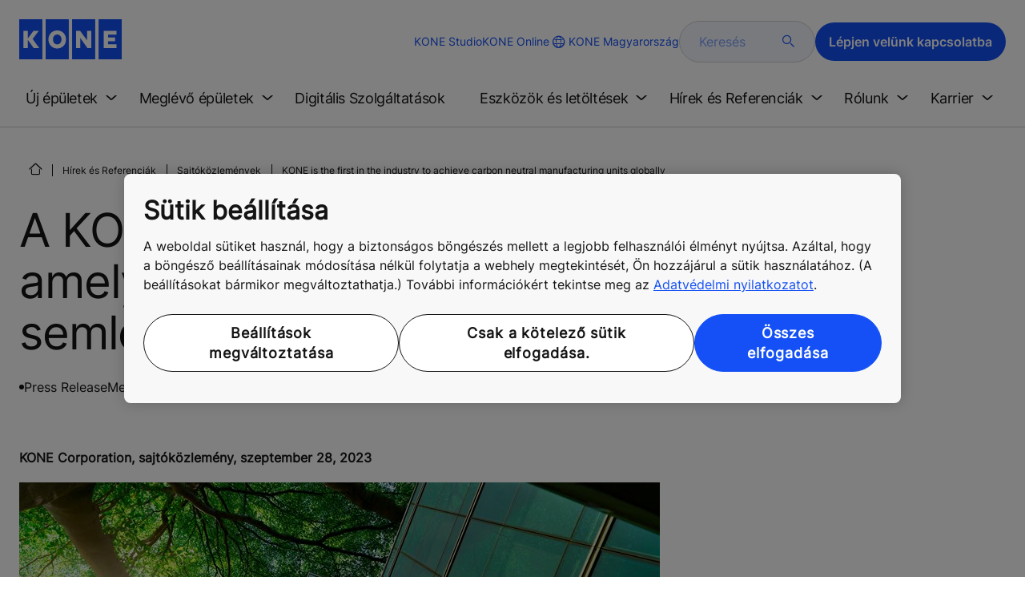

--- FILE ---
content_type: text/html; charset=utf-8
request_url: https://www.kone.hu/Hirek-es-referenciak/sajtokozlemenyek/kone-is-the-first-in-the-industry-to-achieve-carbon-neutral-manufacturing-units-globally-2023-09-28.aspx
body_size: 22857
content:
<!DOCTYPE html>

<html lang="hu" dir="ltr">
<head>
    <meta charset="utf-8">
    <meta http-equiv="X-UA-Compatible" content="IE=edge">
    <meta name="HandheldFriendly" content="True">
    <meta name="MobileOptimized" content="320">
    <meta name="viewport" content="width=device-width, initial-scale=1.0">
    

    <meta name="pagetcmid" content="tcm:114-126023-64" />
        <meta name="description" content="KONE is the first in the industry to achieve carbon neutral manufacturing units globally" />
        <meta name="og:title" content="KONE is the first in the industry to achieve carbon neutral manufacturing units globally" />
        <meta name="og:description" content="KONE is the first in the industry to achieve carbon neutral manufacturing units globally" />
        <meta property="og:type" content="website" />
        <meta property="og:url" content="https://www.kone.hu/Hirek-es-referenciak/sajtokozlemenyek/kone-is-the-first-in-the-industry-to-achieve-carbon-neutral-manufacturing-units-globally-2023-09-28.aspx" />
        <meta property="og:image" content="https://mb.cision.com/Public/18027/3843360/bd4017bdabf1431a_org.jpg" />
        <meta name="twitter:card" content="summary">
        <meta name="twitter:site" content="konecorporation">
        <meta name="twitter:title" content="KONE is the first in the industry to achieve carbon neutral manufacturing units globally">
        <meta name="twitter:description" content="KONE is the first in the industry to achieve carbon neutral manufacturing units globally">
        <meta name="twitter:creator" content="konecorporation">
        <meta name="twitter:image" content="https://mb.cision.com/Public/18027/3843360/bd4017bdabf1431a_org.jpg">
            <meta name="robots" content="INDEX, FOLLOW" />
        <link rel="canonical" href="https://www.kone.hu/Hirek-es-referenciak/sajtokozlemenyek/kone-is-the-first-in-the-industry-to-achieve-carbon-neutral-manufacturing-units-globally-2023-09-28.aspx" />
    
<script>
    var digitalData = {
        page : {
            pageInfo : {
  "pageID": "126023",
  "pageType": "Generic Page"
}
            }
    };
    
</script>

    <link href="/fonts/KONE-Icon-Font-new.woff2" type="font/woff2">
    <link href="/fonts/KONE_Information.woff2" rel="preload" type="font/woff2" as="font" crossorigin="anonymous">
    <link href="/fonts/Inter-Regular.ttf" rel="preload" type="font/ttf" as="font" crossorigin="anonymous">
    <link href="/fonts/Inter-SemiBold.ttf" rel="preload" type="font/ttf" as="font" crossorigin="anonymous">
    
    <script src="/Scripts/jquery.min.js?t=20251212" defer></script>

    
                    
    <script src="/bundles/seo?v=20260123" defer></script>


    
    <script src="/Scripts/kone-bundle.min.js?t=20251212" defer></script>

    <link href="/Content/kone-icons.css?t=20251212" rel='stylesheet'>
    <noscript><link rel="stylesheet" href="/Content/kone-icons.css?t=20251212"></noscript>
    <script>
        (function () {
            var meta = document.createElement('meta');
            meta.className = 'sr-only';
            document.head.appendChild(meta);
            var value = window.getComputedStyle(meta).getPropertyValue('width');
            document.head.removeChild(meta);
            return true;
        }());
    </script>
    <script>function cdnFallback(img) { img.onerror = null; var s = ''; img.src = img.src.replace(s, s.slice(-1) === '/' ? '/' : ''); }</script>
    <title>KONE is the first in the industry to achieve carbon neutral manufacturing units globally - KONE Magyarorsz&#225;g </title>

<!-- No valid script specified for chat -->
    <style type="text/css">
        html, body, div, header, footer, main, section, nav, h1, h2, h3, h4, h5, h6, img, svg, p, a, hr, span, ol, ul, li, form, input, label {
            margin: 0;
            padding: 0;
            border: none;
            font-size: 100%;
            vertical-align: baseline
        }

        *, *::before, *::after {
            box-sizing: border-box
        }

        svg:not(:root) {
            overflow: hidden
        }

        input {
            border-radius: 0
        }

            input::placeholder {
                opacity: .5
            }

        .loader {
            display: none
        }

        @font-face {
            font-family: KONE;
            src: url("/fonts/KONE_Information.woff2") format("woff2");
            font-weight: normal;
            font-style: normal;
            font-display: swap
        }

        @font-face {
            font-family: INTER;
            src: url("/fonts/Inter-Regular.ttf") format("truetype");
            font-weight: normal;
            font-style: normal;
            font-display: swap
        }

        @font-face {
            font-family: INTERSEMIBOLD;
            src: url("/fonts/Inter-SemiBold.ttf") format("truetype");
            font-weight: normal;
            font-style: normal;
            font-display: swap
        }

        :root {
            --light-primary-white: #FFFFFF;
            --light-primary-black: #141414;
            --light-primary-kone-blue: #1450F5;
            --light-secondary-sand: #F3EEE6;
            --light-secondary-yellow: #FFE141;
            --light-secondary-light-blue: #D2F5FF;
            --light-secondary-pink: #FFCDD7;
            --light-secondary-green: #AAE1C8;
            --light-accent-accent-red: #FF5F28;
            --light-accent-accent-orange: #FFA023;
            --light-accent-accent-green: #1ED273;
            --light-accent-destructive-text: #F51414;
            --light-grayscale-100-text: var(--light-primary-black);
            --light-grayscale-150-hover: #4F4F4F;
            --light-grayscale-200-inactive: #727272;
            --light-grayscale-300-disabled: #959595;
            --light-grayscale-400-border: #D0D0D0;
            --light-grayscale-500: #E7E7E7;
            --light-grayscale-600-bg-tertiary: #F1F1F1;
            --light-grayscale-700-bg-secondary: #F8F8F8;
            --light-grayscale-800-bg-primary: var(--light-primary-white);
            --light-color-background-bg-blue: #F3F6FE;
            --light-color-background-bg-green: #E8FBF1;
            --light-color-background-bg-orange: #FFF6E9;
            --light-color-background-bg-red: #FFEFE9;
            --light-blue-d-80: #142041;
            --light-blue-d-60: #142C6E;
            --light-blue-d-40: #14389B;
            --light-blue-d-20: #1444C8;
            --light-blue-l-20: #4373F7;
            --light-blue-l-40: #7296F9;
            --light-blue-l-60: #A1B9FB;
            --light-blue-l-80: #D0DCFD;
            --light-blue-l-90: #E7EDFE;
            --light-green-d-80: #10351A;
            --light-green-d-60: #0C5621;
            --light-green-d-40: #087827;
            --light-green-d-20: #18A85C;
            --light-green-l-20: #4BDB8F;
            --light-green-l-40: #78E4AB;
            --light-green-l-60: #A5EDC7;
            --light-green-l-80: #D2F6E3;
            --light-orange-d-80: #433017;
            --light-orange-d-60: #724C1A;
            --light-orange-d-40: #A1681D;
            --light-orange-d-20: #D08420;
            --light-orange-l-20: #FFB34F;
            --light-orange-l-40: #FFC67B;
            --light-orange-l-60: #FFD9A7;
            --light-orange-l-80: #FFECD3;
            --light-red-d-80: #432318;
            --light-red-d-60: #72321C;
            --light-red-d-40: #A14120;
            --light-red-d-20: #D05024;
            --light-red-l-20: #FF7F53;
            --light-red-l-40: #FF9F7E;
            --light-red-l-60: #FFBFA9;
            --light-red-l-80: #FFDFD4
        }

        html {
            font-size: 1rem;
            scroll-behavior: smooth;
            scroll-padding-top: var(--scroll-padding, 50px)
        }

        body {
            position: relative;
            background-color: var(--light-primary-white);
            color: var(--light-primary-black);
            font-family: INTER,Arial,"Helvetica Neue",Helvetica,sans-serif;
            font-size: 1rem;
            line-height: 1.5;
            overflow-x: hidden
        }

            body:before {
                z-index: 5000;
                position: fixed;
                width: 100%;
                padding: .625rem 0;
                bottom: 0
            }

        a[name] {
            display: none
        }

        .sr-only {
            position: absolute;
            width: 1px;
            height: 1px;
            padding: 0;
            margin: -1px;
            overflow: hidden;
            clip: rect(0, 0, 0, 0);
            border: 0
        }

        .hidden {
            display: none
        }

        .scroll-menu {
            overflow-y: scroll;
            max-height: 125px
        }

        body:before {
            content: "handheld";
            display: none
        }

        .screen {
            display: none
        }

        .handheld {
            display: flex
        }

        @media(min-width: 800px),print {
            body:before {
                content: "medium-screen";
                display: none
            }

            .screen {
                display: flex
            }

            .handheld {
                display: none
            }
        }

        @media(min-width: 1200px),print {
            body:before {
                content: "wide-screen";
                display: none
            }

            .screen {
                display: flex
            }

            .medium-screen {
                display: flex
            }

            .handheld {
                display: none
            }
        }

        @media(min-width: 1400px),print {
            body:before {
                content: "large-screen";
                display: none
            }
        }

        @media(min-width: 1600px),print {
            body:before {
                content: "extra-large-screen";
                display: none
            }
        }

        .bg-sand {
            background-color: var(--light-secondary-sand)
        }

        .bg-lightblue {
            background-color: var(--light-color-background-bg-blue)
        }

        .bg-pink {
            background-color: var(--light-primary-white)
        }

        .bg-green {
            background-color: var(--light-secondary-green)
        }

        .bg-white {
            background-color: var(--light-primary-white)
        }

        .bg-koneblue {
            background-color: var(--light-primary-kone-blue)
        }

        a {
            color: var(--light-primary-kone-blue);
            text-decoration: underline;
            text-underline-offset: .25em;
            display: inline-block
        }

            a:hover {
                color: var(--light-blue-d-20);
                text-decoration: underline
            }

        p {
            margin-top: 0
        }

            p:empty {
                display: none
            }

        h6, .h6, h5, .h5, h4, .h4, h3, .h3, h2, .h2, h1, .h1 {
            margin-top: 0;
            font-weight: 400;
            letter-spacing: -0.02em
        }

        h1, .h1 {
            font-size: 2.5rem;
            line-height: 3rem
        }

        @media(min-width: 480px),print {
            h1, .h1 {
                font-size: clamp(2.5rem, 2.5vw + 1.75rem, 3rem);
                line-height: clamp(3rem, 2.5vw + 2.25rem, 3.5rem)
            }
        }

        @media(min-width: 800px),print {
            h1, .h1 {
                font-size: clamp(3rem, 2.5vw + 1.75rem, 3.625rem);
                line-height: clamp(3.5rem, 2.5vw + 2.75rem, 4rem)
            }
        }

        @media(min-width: 1200px),print {
            h1, .h1 {
                font-size: 3.625rem;
                line-height: 4rem
            }
        }

        h2, .h2 {
            font-size: 2rem;
            line-height: 2.5rem
        }

        @media(min-width: 480px),print {
            h2, .h2 {
                font-size: clamp(2rem, 2.5vw + 1.25rem, 2.5rem);
                line-height: clamp(2.5rem, 2.5vw + 1.75rem, 3rem)
            }
        }

        @media(min-width: 800px),print {
            h2, .h2 {
                font-size: clamp(2.5rem, 2vw + 1.5rem, 3rem);
                line-height: clamp(3rem, 2.5vw + 2.25rem, 3.5rem)
            }
        }

        @media(min-width: 1200px),print {
            h2, .h2 {
                font-size: 3rem;
                line-height: 3.5rem
            }
        }

        h3, .h3 {
            font-size: 1.75rem;
            line-height: 2.5rem
        }

        @media(min-width: 480px),print {
            h3, .h3 {
                font-size: clamp(1.75rem, 1.25vw + 1.375rem, 2rem);
                line-height: clamp(2.5rem, 0vw + 2.5rem, 2.5rem)
            }
        }

        @media(min-width: 800px),print {
            h3, .h3 {
                font-size: clamp(2rem, 2vw + 1rem, 2.5rem);
                line-height: clamp(2.5rem, 2.5vw + 1.75rem, 3rem)
            }
        }

        @media(min-width: 1200px),print {
            h3, .h3 {
                font-size: 2.5rem;
                line-height: 3rem
            }
        }

        h4, .h4 {
            font-size: 1.5rem;
            line-height: 2rem
        }

        @media(min-width: 480px),print {
            h4, .h4 {
                font-size: clamp(1.5rem, 1.25vw + 1.125rem, 1.75rem);
                line-height: clamp(2rem, 2.5vw + 1.25rem, 2.5rem)
            }
        }

        @media(min-width: 800px),print {
            h4, .h4 {
                font-size: clamp(1.75rem, 1vw + 1.25rem, 2rem);
                line-height: clamp(2.5rem, 0vw + 2.5rem, 2.5rem)
            }
        }

        @media(min-width: 1200px),print {
            h4, .h4 {
                font-size: 2rem;
                line-height: 2.5rem
            }
        }

        h5, .h5 {
            font-size: 1.25rem;
            line-height: 2rem
        }

        @media(min-width: 480px),print {
            h5, .h5 {
                font-size: clamp(1.25rem, 1.25vw + 0.875rem, 1.5rem);
                line-height: clamp(2rem, 0vw + 2rem, 2rem)
            }
        }

        @media(min-width: 800px),print {
            h5, .h5 {
                font-size: clamp(1.5rem, 1vw + 1rem, 1.75rem);
                line-height: clamp(2rem, 2.5vw + 1.25rem, 2.5rem)
            }
        }

        @media(min-width: 1200px),print {
            h5, .h5 {
                font-size: 1.75rem;
                line-height: 2.5rem
            }
        }

        h6, .h6 {
            font-size: 1.125rem;
            line-height: 1.5rem
        }

        @media(min-width: 480px),print {
            h6, .h6 {
                font-size: clamp(1.125rem, 0.625vw + 0.9375rem, 1.25rem);
                line-height: clamp(1.5rem, 2.5vw + 0.75rem, 2rem)
            }
        }

        @media(min-width: 800px),print {
            h6, .h6 {
                font-size: clamp(1.25rem, 1vw + 0.75rem, 1.5rem);
                line-height: clamp(2rem, 0vw + 2rem, 2rem)
            }
        }

        @media(min-width: 1200px),print {
            h6, .h6 {
                font-size: 1.5rem;
                line-height: 2rem
            }
        }

        .display-text {
            font-size: 4rem
        }

        @media(min-width: 800px),print {
            .display-text {
                font-size: 4.5rem
            }
        }

        .kone-header-navigation .bilingual a {
            font-size: 1.125rem;
            line-height: 1.5rem;
            font-family: INTERSEMIBOLD,sans-serif;
            letter-spacing: normal
        }

        .rtf .subtitle {
            font-family: KONE,sans-serif;
            font-size: 1rem;
            line-height: 1.5rem;
            letter-spacing: .05em;
            text-transform: uppercase
        }

        .rtf .actions a:not(.btn), .rtf .details .table-container table thead tr th, .rtf .details .table-container table thead tr td, .rtf .details .table-container table td, .rtf .details .table-container table th, .rtf .details .table-container > *, .rtf .details {
            font-size: 1rem;
            line-height: 1.5rem;
            letter-spacing: normal
        }

        .rtf .footer {
            font-size: 0.875rem;
            line-height: 1.5rem;
            letter-spacing: normal
        }

        ol, ul {
            list-style: none;
            padding-left: 1.5rem
        }

        ol, ul {
            margin-top: 0
        }

            ol ol, ul ul, ol ul, ul ol {
                margin-bottom: 0
            }

        blockquote {
            margin: 0 0 1rem
        }

        b, strong {
            font-weight: 600
        }

        sub, sup {
            position: relative;
            line-height: 0;
            vertical-align: baseline
        }

        sub {
            bottom: -0.25em
        }

        sup {
            top: -0.5em
        }

        figure {
            margin: 0 0 1rem
        }

        img, svg {
            vertical-align: middle
        }

        img {
            max-width: 100%;
            height: auto;
            display: block
        }

        button {
            border-radius: 0;
            background-color: rgba(0,0,0,0)
        }

            button:focus:not(:focus-visible) {
                outline: 0
            }

        [role=button] {
            cursor: pointer
        }

        button, [type=button], [type=reset], [type=submit] {
            -webkit-appearance: button
        }

            button:not(:disabled), [type=button]:not(:disabled), [type=reset]:not(:disabled), [type=submit]:not(:disabled) {
                cursor: pointer
            }

        ::-moz-focus-inner {
            padding: 0;
            border-style: none
        }

        [hidden] {
            display: none !important
        }

        .media {
            margin-bottom: 2rem
        }

        .rtf .subtitle {
            margin-bottom: .75rem;
            color: var(--light-primary-kone-blue);
            text-transform: uppercase;
            font-family: KONE,sans-serif
        }

        .rtf h3, .rtf h4, .rtf h5, .rtf h6 {
            margin-bottom: .5rem
        }

        .rtf .details {
            margin-bottom: 1.5rem
        }

            .rtf .details > *:not(:last-child) {
                margin-bottom: 1.2em
            }

            .rtf .details ul {
                list-style: disc
            }

            .rtf .details ol {
                list-style: decimal
            }

            .rtf .details .table-container > *:not(table):not(:last-child) {
                margin-bottom: 1rem
            }

            .rtf .details .table-container ul {
                list-style: disc
            }

            .rtf .details .table-container ol {
                list-style: decimal
            }

            .rtf .details .table-container table {
                border-collapse: collapse;
                width: 100%;
                background-color: var(--light-primary-white);
                text-align: left;
                border-top: 1px solid #000
            }

                .rtf .details .table-container table th {
                    position: relative;
                    font-weight: bold
                }

                .rtf .details .table-container table td {
                    position: relative
                }

                .rtf .details .table-container table thead tr th, .rtf .details .table-container table thead tr td {
                    vertical-align: top
                }

                .rtf .details .table-container table thead tr th, .rtf .details .table-container table thead tr td, .rtf .details .table-container table tbody tr th, .rtf .details .table-container table tbody tr td, .rtf .details .table-container table tfoot tr td, .rtf .details .table-container table tfoot tr th {
                    border-right: 1px solid #000;
                    border-bottom: 1px solid #000;
                    background-clip: padding-box
                }

                .rtf .details .table-container table thead tr th, .rtf .details .table-container table thead tr td, .rtf .details .table-container table tbody tr th, .rtf .details .table-container table tfoot tr th {
                    font-family: INTERSEMIBOLD,sans-serif
                }

                .rtf .details .table-container table thead tr {
                    border-collapse: separate
                }

                    .rtf .details .table-container table thead tr th, .rtf .details .table-container table thead tr td {
                        padding: .75rem 1.5rem;
                        text-align: left
                    }

                        .rtf .details .table-container table thead tr th:focus, .rtf .details .table-container table thead tr td:focus {
                            outline: none
                        }

                        .rtf .details .table-container table thead tr th:first-child, .rtf .details .table-container table thead tr td:first-child {
                            border-right: none;
                            z-index: 10
                        }

                            .rtf .details .table-container table thead tr th:first-child::after, .rtf .details .table-container table thead tr td:first-child::after {
                                position: absolute;
                                content: "";
                                top: 0;
                                right: 0;
                                width: 1px;
                                height: 100%;
                                display: block;
                                background: #000
                            }

                            .rtf .details .table-container table thead tr th:first-child::before, .rtf .details .table-container table thead tr td:first-child::before {
                                position: absolute;
                                content: "";
                                top: 0;
                                left: 0;
                                width: 1px;
                                height: 100%;
                                display: block;
                                background: #000
                            }

                .rtf .details .table-container table tbody tr td, .rtf .details .table-container table tbody tr th, .rtf .details .table-container table tfoot tr td, .rtf .details .table-container table tfoot tr th {
                    padding: .75rem 1.5rem
                }

                    .rtf .details .table-container table tbody tr td:first-child, .rtf .details .table-container table tbody tr th:first-child, .rtf .details .table-container table tfoot tr td:first-child, .rtf .details .table-container table tfoot tr th:first-child {
                        border-right: none;
                        z-index: 10;
                        font-family: INTERSEMIBOLD,sans-serif
                    }

                        .rtf .details .table-container table tbody tr td:first-child::after, .rtf .details .table-container table tbody tr th:first-child::after, .rtf .details .table-container table tfoot tr td:first-child::after, .rtf .details .table-container table tfoot tr th:first-child::after {
                            position: absolute;
                            content: "";
                            top: 0;
                            right: 0;
                            width: 1px;
                            height: 100%;
                            display: block;
                            background: #000
                        }

                        .rtf .details .table-container table tbody tr td:first-child::before, .rtf .details .table-container table tbody tr th:first-child::before, .rtf .details .table-container table tfoot tr td:first-child::before, .rtf .details .table-container table tfoot tr th:first-child::before {
                            position: absolute;
                            content: "";
                            top: 0;
                            left: 0;
                            width: 1px;
                            height: 100%;
                            display: block;
                            background: #000
                        }

                .rtf .details .table-container table tbody tr:hover.row-has-link, .rtf .details .table-container table tfoot tr:hover.row-has-link {
                    cursor: pointer
                }

                .rtf .details .table-container table.downloadtable {
                    border-top: 1px solid #000;
                    border-left: 1px solid #000
                }

                    .rtf .details .table-container table.downloadtable thead tr th, .rtf .details .table-container table.downloadtable thead tr td, .rtf .details .table-container table.downloadtable tbody tr th, .rtf .details .table-container table.downloadtable tbody tr td, .rtf .details .table-container table.downloadtable tfoot tr td, .rtf .details .table-container table.downloadtable tfoot tr th {
                        border-bottom: 1px solid #000;
                        border-right: 1px solid #000
                    }

                        .rtf .details .table-container table.downloadtable thead tr th:first-child::after, .rtf .details .table-container table.downloadtable thead tr th:first-child::before, .rtf .details .table-container table.downloadtable thead tr td:first-child::after, .rtf .details .table-container table.downloadtable thead tr td:first-child::before {
                            display: none
                        }

                        .rtf .details .table-container table.downloadtable tbody tr td:first-child::after, .rtf .details .table-container table.downloadtable tbody tr td:first-child::before, .rtf .details .table-container table.downloadtable tbody tr th:first-child::after, .rtf .details .table-container table.downloadtable tbody tr th:first-child::before, .rtf .details .table-container table.downloadtable tfoot tr td:first-child::after, .rtf .details .table-container table.downloadtable tfoot tr td:first-child::before, .rtf .details .table-container table.downloadtable tfoot tr th:first-child::after, .rtf .details .table-container table.downloadtable tfoot tr th:first-child::before {
                            display: none
                        }

                .rtf .details .table-container table.tablesorter .tablesorter-header {
                    cursor: pointer
                }

                    .rtf .details .table-container table.tablesorter .tablesorter-header > .tablesorter-header-inner {
                        padding-right: 2rem;
                        position: relative
                    }

                        .rtf .details .table-container table.tablesorter .tablesorter-header > .tablesorter-header-inner::after {
                            position: absolute;
                            font-family: KONE-Icon-Font;
                            font-size: 1rem;
                            right: 0;
                            top: 3px
                        }

                    .rtf .details .table-container table.tablesorter .tablesorter-header.tablesorter-headerUnSorted > .tablesorter-header-inner::after {
                        -webkit-transform: rotate(90deg);
                        -moz-transform: rotate(90deg);
                        -o-transform: rotate(90deg);
                        transform: rotate(90deg);
                        content: ""
                    }

                    .rtf .details .table-container table.tablesorter .tablesorter-header.tablesorter-headerAsc > div::after {
                        content: ""
                    }

                    .rtf .details .table-container table.tablesorter .tablesorter-header.tablesorter-headerDesc > div::after {
                        content: ""
                    }

        @media(min-width: 800px),print {
            .rtf .details .table-container table tbody tr td:first-child, .rtf .details .table-container table tfoot tr td:first-child {
                font-family: INTER,Arial,"Helvetica Neue",Helvetica,sans-serif
            }
        }

        .rtf .actions {
            display: flex;
            flex-direction: column;
            row-gap: 1.5rem;
            margin-bottom: 1.5rem
        }

            .rtf .actions * {
                align-self: flex-start
            }

        .rtf > *:last-child {
            margin-bottom: 0 !important
        }

        @media(min-width: 800px),print {
            .rtf h3, .rtf h4, .rtf h5, .rtf h6 {
                margin-bottom: 1rem
            }
        }

        .lazyload, .lazyloading {
            opacity: 0
        }

        .lazyloaded {
            opacity: 1;
            transition: opacity 300ms
        }

        .entireEleClickable h3 a, .entireEleClickable h4 a, .entireEleClickable h5 a {
            text-decoration: none;
            color: var(--light-primary-black)
        }

        .entireEleClickable:has(h3 a[href]), .entireEleClickable:has(h4 a[href]), .entireEleClickable:has(h5 a[href]) {
            cursor: pointer
        }

            .entireEleClickable:has(h3 a[href]):hover h3 a[href], .entireEleClickable:has(h3 a[href]):hover h4 a[href], .entireEleClickable:has(h3 a[href]):hover h5 a[href], .entireEleClickable:has(h4 a[href]):hover h3 a[href], .entireEleClickable:has(h4 a[href]):hover h4 a[href], .entireEleClickable:has(h4 a[href]):hover h5 a[href], .entireEleClickable:has(h5 a[href]):hover h3 a[href], .entireEleClickable:has(h5 a[href]):hover h4 a[href], .entireEleClickable:has(h5 a[href]):hover h5 a[href] {
                text-decoration: underline
            }

        .kone-header {
            z-index: 1100;
            position: relative
        }

            .kone-header a {
                text-decoration: none
            }

            .kone-header ul {
                padding: 0;
                margin: 0
            }

                .kone-header ul ul {
                    padding: 0;
                    margin: 0
                }

        .kone-header-navigation {
            width: 100%;
            display: block;
            background-color: var(--light-primary-white)
        }

            .kone-header-navigation.fixed-nav {
                position: fixed;
                top: 0;
                left: 0;
                right: 0
            }

        .kone-header-navigation__sticklylinks {
            display: none
        }

        .kone-header-navigation__header.fixed {
            position: fixed;
            z-index: 10;
            width: 100%;
            background-color: var(--light-primary-white);
            left: 0
        }

        .kone-header-navigation__header .pagename {
            color: var(--light-primary-kone-blue);
            text-align: center;
            text-transform: uppercase;
            font-size: .625rem;
            line-height: .75rem;
            padding: .625rem 0;
            border-bottom: 1px solid #ccc
        }

        .kone-header-navigation__header .header-sections {
            position: relative;
            padding: 1rem 0;
            width: 100%;
            color: var(--light-primary-kone-blue);
            border-bottom: 1px solid #ccc
        }

            .kone-header-navigation__header .header-sections .container {
                display: flex;
                align-items: center;
                column-gap: .5rem;
                justify-content: space-between
            }

            .kone-header-navigation__header .header-sections .header-logo img {
                width: 6.125rem
            }

            .kone-header-navigation__header .header-sections .header-controls {
                display: flex;
                flex-direction: column;
                flex: 1 1 50%;
                max-width: 85%;
                align-items: flex-end;
                row-gap: 1rem
            }

                .kone-header-navigation__header .header-sections .header-controls .others-details {
                    display: none
                }

                .kone-header-navigation__header .header-sections .header-controls .controls-details {
                    display: flex;
                    column-gap: .5rem
                }

                    .kone-header-navigation__header .header-sections .header-controls .controls-details .contactus, .kone-header-navigation__header .header-sections .header-controls .controls-details .website-search {
                        display: none
                    }

                    .kone-header-navigation__header .header-sections .header-controls .controls-details .language-selector.desktop {
                        display: none
                    }

                    .kone-header-navigation__header .header-sections .header-controls .controls-details .language-selector .network {
                        display: flex;
                        align-items: center;
                        text-align: left;
                        margin-left: auto;
                        flex-direction: row-reverse
                    }

                        .kone-header-navigation__header .header-sections .header-controls .controls-details .language-selector .network span:last-child {
                            font-size: .75rem;
                            line-height: .75rem
                        }

                        .kone-header-navigation__header .header-sections .header-controls .controls-details .language-selector .network span:first-child, .kone-header-navigation__header .header-sections .header-controls .controls-details .language-selector .network span:only-child {
                            font-size: 1.5rem;
                            line-height: 1.5rem
                        }

                    .kone-header-navigation__header .header-sections .header-controls .controls-details .hamberger-menu .navicon {
                        display: inline-block;
                        padding: 0
                    }

                        .kone-header-navigation__header .header-sections .header-controls .controls-details .hamberger-menu .navicon:before {
                            font-family: KONE-Icon-Font;
                            font-size: 1.7rem;
                            line-height: 1.7rem;
                            color: var(--light-primary-kone-blue)
                        }

                        .kone-header-navigation__header .header-sections .header-controls .controls-details .hamberger-menu .navicon:hover, .kone-header-navigation__header .header-sections .header-controls .controls-details .hamberger-menu .navicon:focus {
                            text-decoration: none
                        }

                        .kone-header-navigation__header .header-sections .header-controls .controls-details .hamberger-menu .navicon.collapsed:before {
                            content: ""
                        }

                        .kone-header-navigation__header .header-sections .header-controls .controls-details .hamberger-menu .navicon.expanded:before {
                            content: ""
                        }

        .kone-header-navigation .bilingual {
            display: flex;
            flex-wrap: wrap;
            row-gap: .75rem;
            margin: .75rem;
            padding: .5rem;
            justify-content: space-between;
            background-color: var(--light-color-background-bg-blue);
            border-radius: 1.25rem;
            border: 1px solid var(--light-grayscale-600-bg-tertiary)
        }

            .kone-header-navigation .bilingual a {
                color: var(--light-primary-black);
                align-self: center;
                padding: .75rem 1.25rem;
                flex: 1 1 auto;
                text-align: center
            }

                .kone-header-navigation .bilingual a.active-language {
                    background-color: var(--light-primary-kone-blue);
                    color: var(--light-primary-white);
                    pointer-events: none;
                    cursor: not-allowed;
                    border-radius: 50rem
                }

        .kone-header-navigation .mobile-ribbon-footer {
            position: fixed;
            padding-top: 1.5rem;
            padding-bottom: 1.5rem;
            bottom: 0;
            left: 0;
            right: 0;
            width: 100%;
            background-color: var(--light-primary-kone-blue);
            z-index: 1000;
            box-shadow: 0px -30px 30px 10px hsla(0,0%,100%,.8)
        }

            .kone-header-navigation .mobile-ribbon-footer ul {
                display: flex;
                width: 100%;
                justify-content: space-evenly;
                align-items: center;
                height: 100%;
                background-color: rgba(0,0,0,0)
            }

                .kone-header-navigation .mobile-ribbon-footer ul li a {
                    color: var(--light-primary-white);
                    border: none;
                    font-size: 1.5rem;
                    line-height: 1.5rem
                }

                    .kone-header-navigation .mobile-ribbon-footer ul li a span {
                        font-size: 2rem;
                        line-height: 2rem
                    }

        .kone-header-navigation .search-popup {
            position: fixed;
            top: 0;
            bottom: 0;
            right: 0;
            left: 0;
            background-color: var(--light-primary-white);
            z-index: 1000;
            display: none
        }

        .kone-header-navigation .search-popup__close {
            position: absolute;
            top: 1rem;
            right: 1rem;
            color: var(--light-primary-kone-blue);
            cursor: pointer
        }

            .kone-header-navigation .search-popup__close span {
                font-size: 1.5rem
            }

        .kone-header-navigation .search-popup .search-form-mobile {
            position: relative;
            top: 50%;
            transform: translateY(-50%)
        }

        .kone-header-navigation .search-popup form {
            margin-left: 1.25rem;
            margin-right: 1.25rem;
            display: flex;
            column-gap: .625rem;
            z-index: 1000
        }

            .kone-header-navigation .search-popup form .search-input {
                display: flex;
                width: 100%
            }

                .kone-header-navigation .search-popup form .search-input input[type=search] {
                    font-family: INTER,Arial,"Helvetica Neue",Helvetica,sans-serif;
                    font-size: 1rem;
                    background-color: var(--light-color-background-bg-blue);
                    border-radius: 50rem;
                    border: 1px solid var(--light-grayscale-400-border);
                    color: var(--light-primary-kone-blue);
                    padding: .625rem 1rem;
                    background-image: none;
                    -webkit-appearance: textfield;
                    box-sizing: content-box;
                    height: 1.75rem;
                    width: 100%;
                    -webkit-box-sizing: content-box;
                    -webkit-transition: all .5s;
                    -moz-transition: all .5s;
                    transition: all .5s
                }

                    .kone-header-navigation .search-popup form .search-input input[type=search]:focus {
                        border: 2px solid var(--light-primary-kone-blue)
                    }

                    .kone-header-navigation .search-popup form .search-input input[type=search]::-webkit-input-placeholder {
                        color: var(--light-primary-kone-blue)
                    }

                    .kone-header-navigation .search-popup form .search-input input[type=search]:-moz-placeholder {
                        color: var(--light-primary-kone-blue);
                        opacity: 1
                    }

                    .kone-header-navigation .search-popup form .search-input input[type=search]::-moz-placeholder {
                        color: var(--light-primary-kone-blue);
                        opacity: 1
                    }

                    .kone-header-navigation .search-popup form .search-input input[type=search]:-ms-input-placeholder {
                        color: var(--light-primary-kone-blue)
                    }

            .kone-header-navigation .search-popup form button {
                color: var(--light-primary-kone-blue);
                padding: 0
            }

                .kone-header-navigation .search-popup form button span {
                    display: inline-block;
                    font-size: 1.75rem;
                    transform: rotate(270deg)
                }

        .kone-header-navigation .search-popup .elastic-suggestions {
            position: absolute;
            z-index: 500;
            background-color: var(--light-primary-white);
            border-radius: 20px;
            box-shadow: 0px 4px 8px 0px rgba(20,20,20,.15);
            margin-left: 1.25rem;
            margin-top: .75rem;
            padding: .75rem;
            display: none
        }

            .kone-header-navigation .search-popup .elastic-suggestions .suggestion-item {
                padding: .5rem .5rem;
                color: var(--light-primary-black)
            }

                .kone-header-navigation .search-popup .elastic-suggestions .suggestion-item:hover {
                    background-color: var(--light-color-background-bg-blue);
                    cursor: pointer;
                    border-radius: 12px
                }

        .kone-header .navigation .target-group-avatar-container.tooltip-container.active .tooltip {
            font-size: 12px;
            top: 1px;
            line-height: 1.4;
            min-height: 27px;
            right: 34px
        }

            .kone-header .navigation .target-group-avatar-container.tooltip-container.active .tooltip::after {
                right: -13px;
                top: 0;
                border-left-width: 13px;
                border-top-width: 13px;
                border-bottom-width: 13px
            }

        @media(max-width: 1024px) {
            .kone-header .navigation .logo .target-group-avatar-container {
                display: block;
                height: 30px;
                width: 30px;
                position: absolute;
                right: 75px;
                top: 10px
            }

                .kone-header .navigation .logo .target-group-avatar-container .target-group-avatar {
                    border-radius: 15px;
                    display: block;
                    height: 30px;
                    width: 30px
                }

                .kone-header .navigation .logo .target-group-avatar-container .target-group-change {
                    display: block;
                    font-size: 14px;
                    height: 18px;
                    width: 18px;
                    opacity: 1;
                    padding-right: 0;
                    right: -11px
                }

                    .kone-header .navigation .logo .target-group-avatar-container .target-group-change .icon-edit {
                        position: relative;
                        top: -6px
                    }
        }
    </style>
    <link rel="preload" href="/Content/kone-styles-ltr-mobile.css?t=20251212" as="style">
    <link rel="stylesheet" href="/Content/kone-styles-ltr-mobile.css?t=20251212" media="screen and (min-width: 360px)">
    <link rel="preload" href="/Content/kone-styles-ltr-tablet.css?t=20251212" as="style">
    <link rel="stylesheet" href="/Content/kone-styles-ltr-tablet.css?t=20251212" media="screen and (min-width: 800px)" />
    <link rel="preload" href="/Content/kone-styles-ltr-desktop.css?t=20251212" as="style">
    <link rel="stylesheet" href="/Content/kone-styles-ltr-desktop.css?t=20251212" media="screen and (min-width: 1200px)" />
    <link rel="stylesheet" href="/Content/kone-print.css?t=20251212" media="print" />
    <link rel="shortcut icon" type="image/x-icon" href="/Content/images/KONE-favicon.ico" />

    <script src="/Scripts/adobeDataLayer.js?v=20260123" defer></script>

    <script src="//assets.adobedtm.com/9856e9bd8319/0a450bd91782/launch-2b45bd016ddf.min.js?v=20260123" defer></script>

</head>

<body class="newNavEnabled" data-country-selector-overlay-first-run="false" data-cdn-img="" data-lang="EN" data-formdata=''>
    <div id="bwrapperid" data-originalDomain="https://www.kone.hu">
        
        <!-- News Banner Disabled due to Expiry Date 2025. 08. 31. 8:03:22-->


<header class="kone-header" data-swiftype-index="false">
    <section class="kone-header-navigation">
        <div class="kone-header-navigation__header">
            <div class="pagename">
                <div class="container">
                    KONE is the first in the industry to achieve carbon neutral manufacturing units globally
                </div>
            </div>
            <div class="header-sections">
                <div class="container">
                    <div class="header-logo">
                        <a href="/">
                                    <img src="/Images/KONE_logo_blue_tcm114-121992.svg?v=2" class="lazyloaded" alt="Img_KONE_New_Brand_Logo_Blue" title="KONE logo" aria-label="Kone logo and link to Home page" width="50" height="20" />
                        </a>
                    </div>
                    <div class="header-controls">
                        <ul class="others-details" aria-label="Additional links and information">
                                        <li class="other-link">
                                            <a href="https://www.kone.hu/studio/tool/">
                                                KONE Studio
                                            </a>
                                        </li>
                                        <li class="other-link">
                                            <a href="https://kone.my.site.com/koneonline/ccloginportal">
                                                KONE Online
                                            </a>
                                        </li>
                                                    </ul>
                        <ul class="controls-details" aria-label="Additional links and information">
                                    <li class="language-selector desktop">
                                        <a aria-label="website country selection" class="network" href="/country-selector.aspx">
<span class="icon-network_ip"></span>                                            <span aria-hidden="true">KONE Magyarorsz&#225;g</span>
                                        </a>
                                    </li>
                                    <li class="language-selector mobile">
                                        <a aria-label="website country selection" class="network" href="/country-selector.aspx">
<span class="icon-network_ip"></span>                                                                                    </a>
                                    </li>
                                                            <li class="website-search">
                                    <form aria-label="Website Search" class="search-form" action="/searchresults.aspx" role="search">
                                        <label>
                                            <span class="sr-only">Keres&#233;s</span>
                                            <input type="search" name="search" class="nav-search st-default-search-input" placeholder="Keres&#233;s" aria-label="search">
                                        </label>
                                        <button type="submit" aria-label="submit search"><span class="icon-search"></span></button>
                                    </form>
                                </li>
                                                                <li class="contactus">
                                        <a class="btn btn-primary btn-medium" href="https://www.kone.hu/rolunk/kapcsolat/contact-form/" role="button">
                                            L&#233;pjen vel&#252;nk kapcsolatba
                                        </a>
                                    </li>
                            <li class="hamberger-menu">
                                <button class="navicon collapsed" aria-controls="kone-header-navigation" aria-label="Main Menu Toggle" aria-expanded="false"></button>
                            </li>
                        </ul>
                    </div>
                </div>
            </div>
        </div>
            <nav aria-label="Main menu" class="kone-header-navigation__nav" id="kone-header-navigation">
                <div class="container">
                    <ul aria-label="Site menu">
                        
        <li class="navigation-list-item">
            <a role="button" href="/Uj-epuletek/" class="main-menu-item hasChildren" target="_self" data-info="tcm:114-899-4"><span class="text">&#218;j &#233;p&#252;letek</span><span class="arrow"></span></a>
                <div class="sub-menu">
                    <div class="submenu container">
                        <div class="link-info">
                            <div class="link-info-block" data-info="tcm:114-899-4">
                                <p class="link-info-block__title">
                                    <a href="/Uj-epuletek/"> &#218;j &#233;p&#252;letek </a>
                                </p>
                                <p class="link-info-block__text">
                                    <span>
Fedezze fel a KONE vil&#225;gsz&#237;nvonal&#250; szolg&#225;ltat&#225;sait &#233;s innovat&#237;v megold&#225;sait &#250;j &#233;p&#252;letek sz&#225;m&#225;ra - minden, amire a z&#246;kkenőmentes k&#246;zleked&#233;shez sz&#252;ks&#233;ge van                                      </span>
                                </p>
                            </div>
                                        <div class="link-info-block" data-info="tcm:114-904-4">
                <p class="link-info-block__path">&#218;j &#233;p&#252;letek &gt; </p>
                <p class="link-info-block__title">Felvon&#243;k</p>
                <p class="link-info-block__text">
                    <span>
Fedezze fel KONE felvon&#243; megold&#225;sainkat k&#252;l&#246;nb&#246;ző &#233;p&#252;letek sz&#225;m&#225;ra                    </span>
                </p>
            </div>
            <div class="link-info-block" data-info="tcm:114-6239-4">
                <p class="link-info-block__path">&#218;j &#233;p&#252;letek &gt; Felvon&#243;k &gt; </p>
                <p class="link-info-block__title">KONE MonoSpace&#174; DX</p>
                <p class="link-info-block__text">
                    <span>
Fedezze fel a g&#233;ph&#225;z n&#233;lk&#252;li KONE MonoSpace&#174; DX szem&#233;lyfelvon&#243;t alacsony &#233;s k&#246;zepes lak&#243;- &#233;s kereskedelmi &#233;p&#252;letekhez.                    </span>
                </p>
            </div>
            <div class="link-info-block" data-info="tcm:114-6240-4">
                <p class="link-info-block__path">&#218;j &#233;p&#252;letek &gt; Felvon&#243;k &gt; </p>
                <p class="link-info-block__title">KONE MiniSpace™ DX</p>
                <p class="link-info-block__text">
                    <span>
Fedezze fel a KONE MiniSpace™ DX felvon&#243;t kompakt g&#233;ph&#225;zzal &#233;s digit&#225;lis konnektivit&#225;ssal k&#246;zepes &#233;s magas &#233;p&#252;letekhez.                    </span>
                </p>
            </div>
            <div class="link-info-block" data-info="tcm:114-6241-4">
                <p class="link-info-block__path">&#218;j &#233;p&#252;letek &gt; Felvon&#243;k &gt; </p>
                <p class="link-info-block__title">KONE TranSys™ DX</p>
                <p class="link-info-block__text">
                    <span>
Fedezze fel a g&#233;ph&#225;z n&#233;lk&#252;li KONE TranSys™ DX szem&#233;ly- &#233;s teherfelvon&#243;t olyan t&#246;megk&#246;zleked&#233;si csom&#243;pontokra, kereskedelmi &#233;s eg&#233;szs&#233;g&#252;gyi &#233;p&#252;letekbe, amelyek nagy ember&#225;raml&#225;st szolg&#225;lnak ki.                    </span>
                </p>
            </div>
            <div class="link-info-block" data-info="tcm:114-6242-4">
                <p class="link-info-block__path">&#218;j &#233;p&#252;letek &gt; Felvon&#243;k &gt; </p>
                <p class="link-info-block__title">Konnektivit&#225;ssal ell&#225;tott felvon&#243;k</p>
                <p class="link-info-block__text">
                    <span>
Fedezze fel hogyan teszik a KONE okos lift megold&#225;sai be&#233;p&#237;tett konnektivit&#225;ssal m&#233;g vonz&#243;bb&#225; &#233;p&#252;let&#233;t a lak&#243;k &#233;s l&#225;togat&#243;k sz&#225;m&#225;ra.                    </span>
                </p>
            </div>
            <div class="link-info-block" data-info="tcm:114-6244-4">
                <p class="link-info-block__path">&#218;j &#233;p&#252;letek &gt; Felvon&#243;k &gt; </p>
                <p class="link-info-block__title">Felvon&#243; design</p>
                <p class="link-info-block__text">
                    <span>
Fedezze fel hogyan keltik &#233;letre terveit a KONE DX Class felfon&#243;k &#233;s hoznak l&#233;tre egy olyan felvon&#233;lm&#233;nyt, amely seg&#237;t, hogy &#233;p&#252;et&#233;t &#246;sszekapcsolhassa az emberekkel &#233;s tart&#243;san j&#243; benyom&#225;st alak&#237;tson ki benn&#252;k.                    </span>
                </p>
            </div>
            <div class="link-info-block" data-info="tcm:114-906-4">
                <p class="link-info-block__path">&#218;j &#233;p&#252;letek &gt; </p>
                <p class="link-info-block__title">Mozg&#243;l&#233;pcsők &amp; mozg&#243;j&#225;rd&#225;k</p>
                <p class="link-info-block__text">
                    <span>
Fedezze fel megold&#225;sainkat, melyek a biztons&#225;g, a minős&#233;g, az &#246;ko-hat&#233;konys&#225;g &#233;s a vizu&#225;lis megjelen&#233;s kombin&#225;ci&#243;it ny&#250;jtj&#225;k.                     </span>
                </p>
            </div>
            <div class="link-info-block" data-info="tcm:114-17516-64">
                <p class="link-info-block__path">&#218;j &#233;p&#252;letek &gt; Mozg&#243;l&#233;pcsők &amp; mozg&#243;j&#225;rd&#225;k &gt; </p>
                <p class="link-info-block__title">KONE TravelMaster 110 mozg&#243;l&#233;pcső</p>
                <p class="link-info-block__text">
                    <span>
Tudjon meg t&#246;bbet a KONE TravelMaster 110 mozg&#243;l&#233;pcsőről - amely kereskedelmi k&#246;rnyezetekre optimaliz&#225;lt, &#237;gy kellemes v&#225;s&#225;rl&#225;si &#233;lm&#233;nyt ny&#250;jt.                     </span>
                </p>
            </div>
            <div class="link-info-block" data-info="tcm:114-17532-64">
                <p class="link-info-block__path">&#218;j &#233;p&#252;letek &gt; Mozg&#243;l&#233;pcsők &amp; mozg&#243;j&#225;rd&#225;k &gt; </p>
                <p class="link-info-block__title">KONE TravelMaster 115 mozg&#243;j&#225;rda</p>
                <p class="link-info-block__text">
                    <span>
An inclined autowalk designed to provide easy and safe access throughout your building, even when passengers are moving with a heavy cart or pushing a baby stroller.                    </span>
                </p>
            </div>
            <div class="link-info-block" data-info="tcm:114-17549-64">
                <p class="link-info-block__path">&#218;j &#233;p&#252;letek &gt; Mozg&#243;l&#233;pcsők &amp; mozg&#243;j&#225;rd&#225;k &gt; </p>
                <p class="link-info-block__title">KONE TransitMaster 120 mozg&#243;l&#233;pcső</p>
                <p class="link-info-block__text">
                    <span>
Learn more about the highly durable and eco-efficient KONE TransitMaster 120 escalator – optimized for transit centers to ensure a pleasant passenger experience, even under the most demanding traffic conditions.                    </span>
                </p>
            </div>
            <div class="link-info-block" data-info="tcm:114-17561-64">
                <p class="link-info-block__path">&#218;j &#233;p&#252;letek &gt; Mozg&#243;l&#233;pcsők &amp; mozg&#243;j&#225;rd&#225;k &gt; </p>
                <p class="link-info-block__title">KONE TransitMaster 140 mozg&#243;l&#233;pcső</p>
                <p class="link-info-block__text">
                    <span>
A KONE TransitMaster™ 140 mozg&#243;l&#233;pcső egy rendk&#237;v&#252;l tart&#243;s berendez&#233;s, melyet a legforgalmasabb t&#246;megk&#246;zleked&#233;si k&#246;rnyezetek (metr&#243; &#225;llom&#225;sok, rep&#252;lőterek) ig&#233;nyeihez terveztek                    </span>
                </p>
            </div>
            <div class="link-info-block" data-info="tcm:114-927-4">
                <p class="link-info-block__path">&#218;j &#233;p&#252;letek &gt; </p>
                <p class="link-info-block__title">Advanced People Flow megold&#225;sok</p>
                <p class="link-info-block__text">
                    <span>
KONE Advanced People Flow megold&#225;sok integr&#225;lj&#225;k a berendez&#233;st &#233;s az eszk&#246;z&#246;ket egy egys&#233;ges, okos-&#233;p&#252;let megold&#225;ss&#225;. Az eredm&#233;ny egy z&#246;kkenőmentes &#233;lm&#233;ny a bej&#225;rati ajt&#243;t&#243;l a v&#233;gc&#233;lig – &#233;s egy &#250;j m&#243;dja annak, hogyan tegy&#252;k egyszerűbb&#233; &#233;let&#252;nket.                    </span>
                </p>
            </div>
            <div class="link-info-block" data-info="tcm:114-6246-4">
                <p class="link-info-block__path">&#218;j &#233;p&#252;letek &gt; Advanced People Flow megold&#225;sok &gt; </p>
                <p class="link-info-block__title">Bel&#233;ptető rendszerek</p>
                <p class="link-info-block__text">
                    <span>
Ismerje meg, hogyan seg&#237;ti az emberek z&#246;kkenőmentes &#233;s biztons&#225;gos k&#246;zleked&#233;s&#233;t a KONE integr&#225;lt bel&#233;ptető rendszere.                      </span>
                </p>
            </div>
            <div class="link-info-block" data-info="tcm:114-6247-4">
                <p class="link-info-block__path">&#218;j &#233;p&#252;letek &gt; Advanced People Flow megold&#225;sok &gt; </p>
                <p class="link-info-block__title">C&#233;l&#225;llom&#225;s vez&#233;rlő megold&#225;sok</p>
                <p class="link-info-block__text">
                    <span>
Ismerje meg, hogyan cs&#246;kkentheti a v&#225;rakoz&#225;si &#233;s utaz&#225;si időt a KONE c&#233;l&#225;llom&#225;s vez&#233;rlő rendszereivel, mely figyelembe veszi az utasok sz&#225;m&#225;t &#233;s &#250;tic&#233;ljaikat.                    </span>
                </p>
            </div>
            <div class="link-info-block" data-info="tcm:114-6245-4">
                <p class="link-info-block__path">&#218;j &#233;p&#252;letek &gt; Advanced People Flow megold&#225;sok &gt; </p>
                <p class="link-info-block__title">Inform&#225;ci&#243;s megold&#225;sok</p>
                <p class="link-info-block__text">
                    <span>
Fedezze fel a KONE Inform&#225;ci&#243;s megold&#225;sait, - mely egy k&#233;nyelmes m&#243;dja lehet annak, hogy az &#233;p&#252;lettel vagy a biztons&#225;ggal kapcsolatos tartalmakat osszon meg a felvon&#243; f&#252;lk&#233;ben vagy a l&#233;tes&#237;tm&#233;ny egy&#233;b ter&#252;letein.                     </span>
                </p>
            </div>
            <div class="link-info-block" data-info="tcm:114-6248-4">
                <p class="link-info-block__path">&#218;j &#233;p&#252;letek &gt; Advanced People Flow megold&#225;sok &gt; </p>
                <p class="link-info-block__title">Fel&#252;gyeleti rendszerek</p>
                <p class="link-info-block__text">
                    <span>
Fedezze fel a KONE Fel&#252;gyeleti Megold&#225;sait, melyek lehetőv&#233; teszik a felvon&#243;k &#233;s mozg&#243;l&#233;pcsők val&#243;s idejű ellenőrz&#233;s&#233;t egyetlen fel&#252;letről.                     </span>
                </p>
            </div>

                        </div>
                        <div class="submenu-block">
                            <ul class="level-1">
                                <li>
                                    <a role="button" href="/Uj-epuletek/" data-info="tcm:114-899-4">
                                        <span class="link-content">
                                            <span>
                                                    <svg>
                                                        <use xlink:href="/fonts/Kone-icons-sprite.svg#i-arrow-right-button"></use>
                                                    </svg>
                                            </span>
                                            <span> &#218;j &#233;p&#252;letek</span>
                                        </span>
                                        <span class="link-expand-collapse-arrow"></span>
                                    </a>
                                </li>
                                    <li>
                                        <a role="button" class="children" data-children="1" href="/Uj-epuletek/felvonok/" data-info="tcm:114-904-4">
                                            <span class="link-content">
                                                <span>
                                                        <svg>
                                                            <use xlink:href="/fonts/Kone-icons-sprite.svg#i-arrow-right-button"></use>
                                                        </svg>
                                                </span>
                                                <span> Felvon&#243;k</span>
                                            </span>
                                            <span class="link-expand-collapse-arrow"></span>
                                        </a>
                                            <ul class="level-2" data-child="1">
                                                    <li><a role="button" href="/Uj-epuletek/felvonok/kone-monospace-dx/" data-info="tcm:114-6239-4"><span>KONE MonoSpace&#174; DX</span></a></li>
                                                    <li><a role="button" href="/Uj-epuletek/felvonok/kone-minispace-dx/" data-info="tcm:114-6240-4"><span>KONE MiniSpace™ DX</span></a></li>
                                                    <li><a role="button" href="/Uj-epuletek/felvonok/kone-transys-dx/" data-info="tcm:114-6241-4"><span>KONE TranSys™ DX</span></a></li>
                                                    <li><a role="button" href="/Uj-epuletek/felvonok/connectivity/" data-info="tcm:114-6242-4"><span>Konnektivit&#225;ssal ell&#225;tott felvon&#243;k</span></a></li>
                                                    <li><a role="button" href="/Uj-epuletek/felvonok/design/" data-info="tcm:114-6244-4"><span>Felvon&#243; design</span></a></li>
                                            </ul>
                                    </li>
                                    <li>
                                        <a role="button" class="children" data-children="2" href="/Uj-epuletek/mozgolepcsok-mozgojardak/" data-info="tcm:114-906-4">
                                            <span class="link-content">
                                                <span>
                                                        <svg>
                                                            <use xlink:href="/fonts/Kone-icons-sprite.svg#i-arrow-right-button"></use>
                                                        </svg>
                                                </span>
                                                <span> Mozg&#243;l&#233;pcsők &amp; mozg&#243;j&#225;rd&#225;k</span>
                                            </span>
                                            <span class="link-expand-collapse-arrow"></span>
                                        </a>
                                            <ul class="level-2" data-child="2">
                                                    <li><a role="button" href="/Uj-epuletek/mozgolepcsok-mozgojardak/travelmaster-110.aspx" data-info="tcm:114-17516-64"><span>KONE TravelMaster 110 mozg&#243;l&#233;pcső</span></a></li>
                                                    <li><a role="button" href="/Uj-epuletek/mozgolepcsok-mozgojardak/travelmaster-115.aspx" data-info="tcm:114-17532-64"><span>KONE TravelMaster 115 mozg&#243;j&#225;rda</span></a></li>
                                                    <li><a role="button" href="/Uj-epuletek/mozgolepcsok-mozgojardak/transitmaster-120.aspx" data-info="tcm:114-17549-64"><span>KONE TransitMaster 120 mozg&#243;l&#233;pcső</span></a></li>
                                                    <li><a role="button" href="/Uj-epuletek/mozgolepcsok-mozgojardak/transitmaster-140.aspx" data-info="tcm:114-17561-64"><span>KONE TransitMaster 140 mozg&#243;l&#233;pcső</span></a></li>
                                            </ul>
                                    </li>
                                    <li>
                                        <a role="button" class="children" data-children="3" href="/Uj-epuletek/advanced-people-flow-megoldasok/" data-info="tcm:114-927-4">
                                            <span class="link-content">
                                                <span>
                                                        <svg>
                                                            <use xlink:href="/fonts/Kone-icons-sprite.svg#i-arrow-right-button"></use>
                                                        </svg>
                                                </span>
                                                <span> Advanced People Flow megold&#225;sok</span>
                                            </span>
                                            <span class="link-expand-collapse-arrow"></span>
                                        </a>
                                            <ul class="level-2" data-child="3">
                                                    <li><a role="button" href="/Uj-epuletek/advanced-people-flow-megoldasok/belepteto-rendszerek/" data-info="tcm:114-6246-4"><span>Bel&#233;ptető rendszerek</span></a></li>
                                                    <li><a role="button" href="/Uj-epuletek/advanced-people-flow-megoldasok/cellalomas-vezerlo-megoldasok/" data-info="tcm:114-6247-4"><span>C&#233;l&#225;llom&#225;s vez&#233;rlő megold&#225;sok</span></a></li>
                                                    <li><a role="button" href="/Uj-epuletek/advanced-people-flow-megoldasok/informacios-megoldasok/" data-info="tcm:114-6245-4"><span>Inform&#225;ci&#243;s megold&#225;sok</span></a></li>
                                                    <li><a role="button" href="/Uj-epuletek/advanced-people-flow-megoldasok/felugyeleti-rendszerek/" data-info="tcm:114-6248-4"><span>Fel&#252;gyeleti rendszerek</span></a></li>
                                            </ul>
                                    </li>
                            </ul>
                        </div>
                        
                    </div>
                    <div class="submenu-close"><button class="icon-scroll_up" aria-label="Close submenu"></button></div>
                </div>
        </li>
        <li class="navigation-list-item">
            <a role="button" href="/Meglevo-epuletek/" class="main-menu-item hasChildren" target="_self" data-info="tcm:114-900-4"><span class="text">Megl&#233;vő &#233;p&#252;letek</span><span class="arrow"></span></a>
                <div class="sub-menu">
                    <div class="submenu container">
                        <div class="link-info">
                            <div class="link-info-block" data-info="tcm:114-900-4">
                                <p class="link-info-block__title">
                                    <a href="/Meglevo-epuletek/"> Megl&#233;vő &#233;p&#252;letek </a>
                                </p>
                                <p class="link-info-block__text">
                                    <span>
Fedezze fel minős&#233;gi szolg&#225;ltat&#225;sainkat felvon&#243;k &#233;s mozg&#243;l&#233;pcsők karbantart&#225;s&#225;ra, valamint korszerűs&#237;t&#233;s&#233;re vonatkoz&#243;an.                                    </span>
                                </p>
                            </div>
                                        <div class="link-info-block" data-info="tcm:114-933-4">
                <p class="link-info-block__path">Megl&#233;vő &#233;p&#252;letek &gt; </p>
                <p class="link-info-block__title">Karbantart&#225;s</p>
                <p class="link-info-block__text">
                    <span>
Ha olyan megb&#237;zhat&#243; karbantart&#243; c&#233;get keres, amely szem&#233;lyre szabott felvon&#243;- &#233;s mozg&#243;l&#233;pcső karbantart&#225;si szolg&#225;ltat&#225;sokat k&#237;n&#225;l b&#225;rmilyen gy&#225;rtm&#225;ny&#250; vagy t&#237;pus&#250; berendez&#233;shez.                    </span>
                </p>
            </div>
            <div class="link-info-block" data-info="tcm:114-11664-4">
                <p class="link-info-block__path">Megl&#233;vő &#233;p&#252;letek &gt; Karbantart&#225;s &gt; </p>
                <p class="link-info-block__title">Felvon&#243; karbantart&#225;s</p>
                <p class="link-info-block__text">
                    <span>
Takar&#237;tson meg időt egy proakt&#237;v megk&#246;zel&#237;t&#233;ssel, amely előre jelzi a karbantart&#225;si ig&#233;nyeket, cs&#246;kkenti a v&#225;ratlan jav&#237;t&#225;sokat &#233;s lehetőv&#233; teszi a t&#233;nyeken alapul&#243; tervez&#233;st.                    </span>
                </p>
            </div>
            <div class="link-info-block" data-info="tcm:114-11665-4">
                <p class="link-info-block__path">Megl&#233;vő &#233;p&#252;letek &gt; Karbantart&#225;s &gt; </p>
                <p class="link-info-block__title">Mozg&#243;l&#233;pcső karbantart&#225;s</p>
                <p class="link-info-block__text">
                    <span>
Előre jelezheti a karbantart&#225;si ig&#233;nyeket, cs&#246;kkentheti a v&#225;ratlan jav&#237;t&#225;sokat, &#233;s lehetőv&#233; teheti a t&#233;nyeken alapul&#243; tervez&#233;st adatok &#233;s elemz&#233;sek seg&#237;ts&#233;g&#233;vel.                    </span>
                </p>
            </div>
            <div class="link-info-block" data-info="tcm:114-11666-4">
                <p class="link-info-block__path">Megl&#233;vő &#233;p&#252;letek &gt; Karbantart&#225;s &gt; </p>
                <p class="link-info-block__title">Karbantart&#225;si &#252;gyf&#233;lszolg&#225;lat</p>
                <p class="link-info-block__text">
                    <span>
Tegye fel nek&#252;nk k&#233;rd&#233;s&#233;t online, vagy keresse meg a KONE karbantart&#225;s&#225;nak helyi el&#233;rhetős&#233;geit.&#160;                    </span>
                </p>
            </div>
            <div class="link-info-block" data-info="tcm:114-934-4">
                <p class="link-info-block__path">Megl&#233;vő &#233;p&#252;letek &gt; </p>
                <p class="link-info-block__title">Felvon&#243; moderniz&#225;ci&#243;</p>
                <p class="link-info-block__text">
                    <span>
Megb&#237;zhat&#243; partner, aki egyszerű &#233;s innovat&#237;v felvon&#243;-korszerűs&#237;t&#233;si megold&#225;sokat k&#237;n&#225;l, amelyek jav&#237;thatj&#225;k az &#214;n felvon&#243;berendez&#233;seinek biztons&#225;g&#225;t, megjelen&#233;s&#233;t &#233;s funkcionalit&#225;s&#225;t.                    </span>
                </p>
            </div>
            <div class="link-info-block" data-info="tcm:114-947-4">
                <p class="link-info-block__path">Megl&#233;vő &#233;p&#252;letek &gt; Felvon&#243; moderniz&#225;ci&#243; &gt; </p>
                <p class="link-info-block__title">Teljes felvon&#243; csere</p>
                <p class="link-info-block__text">
                    <span>
Ismerje meg a liftcsere k&#246;lts&#233;geit, &#233;s n&#246;velje az &#233;p&#252;let &#233;rt&#233;k&#233;t.                    </span>
                </p>
            </div>
            <div class="link-info-block" data-info="tcm:114-951-4">
                <p class="link-info-block__path">Megl&#233;vő &#233;p&#252;letek &gt; Felvon&#243; moderniz&#225;ci&#243; &gt; </p>
                <p class="link-info-block__title">Modul&#225;ris korszerűs&#237;t&#233;s (r&#233;sz-moderniz&#225;ci&#243;)</p>
                <p class="link-info-block__text">
                    <span>
A r&#233;sz-moderniz&#225;ci&#243; ide&#225;lis, ha a felvon&#243; &#225;ltal&#225;nos &#225;llapot&#225;ban m&#233;g megfelelő, de egyes rendszerek friss&#237;t&#233;se jelentősen jav&#237;tan&#225; teljes&#237;tm&#233;ny&#233;t                    </span>
                </p>
            </div>
            <div class="link-info-block" data-info="tcm:114-952-4">
                <p class="link-info-block__path">Megl&#233;vő &#233;p&#252;letek &gt; Felvon&#243; moderniz&#225;ci&#243; &gt; </p>
                <p class="link-info-block__title">Komponens friss&#237;t&#233;sek</p>
                <p class="link-info-block__text">
                    <span>
A felvon&#243; komponenseinek friss&#237;t&#233;se gyors &#233;s k&#246;lts&#233;ghat&#233;kony m&#243;don n&#246;veli a berendez&#233;s &#246;ko-hat&#233;konys&#225;g&#225;t, teljes&#237;tm&#233;ny&#233;t &#233;s biztons&#225;g&#225;t                    </span>
                </p>
            </div>
            <div class="link-info-block" data-info="tcm:114-936-4">
                <p class="link-info-block__path">Megl&#233;vő &#233;p&#252;letek &gt; </p>
                <p class="link-info-block__title">Mozg&#243;l&#233;pcső &#233;s mozg&#243;j&#225;rda moderniz&#225;ci&#243;</p>
                <p class="link-info-block__text">
                    <span>
Moderniz&#225;ci&#243;s megold&#225;saink seg&#237;ts&#233;g&#233;vel n&#246;velheti a berendez&#233;s &#233;lettartam&#225;t. &#214;n d&#246;ntheti el, hogy a teljes cser&#233;t, vagy a r&#233;szleges moderniz&#225;ci&#243;t v&#225;lasztja. Megold&#225;saink biztos&#237;tj&#225;k, hogy a mozg&#243;l&#233;pcső megfeleljen a leg&#250;jabb szabv&#225;nyoknak, valamint, hogy energia-hat&#233;kony, biztons&#225;gos &#233;s megb&#237;zhat&#243; l                    </span>
                </p>
            </div>
            <div class="link-info-block" data-info="tcm:114-953-4">
                <p class="link-info-block__path">Megl&#233;vő &#233;p&#252;letek &gt; Mozg&#243;l&#233;pcső &#233;s mozg&#243;j&#225;rda moderniz&#225;ci&#243; &gt; </p>
                <p class="link-info-block__title">Teljes mozg&#243;l&#233;pcső csere</p>
                <p class="link-info-block__text">
                    <span>
A mozg&#243;l&#233;pcső teljes cser&#233;j&#233;vel cs&#246;kkentheti az energiak&#246;lts&#233;geket, valamint n&#246;velheti a berendez&#233;s biztons&#225;g&#225;t &#233;s megb&#237;zhat&#243;s&#225;g&#225;t. A korszerűs&#237;t&#233;si folyamat a lehető legkisebb zavart okozza az &#233;p&#237;t&#233;si k&#246;rnyezetben                    </span>
                </p>
            </div>
            <div class="link-info-block" data-info="tcm:114-954-4">
                <p class="link-info-block__path">Megl&#233;vő &#233;p&#252;letek &gt; Mozg&#243;l&#233;pcső &#233;s mozg&#243;j&#225;rda moderniz&#225;ci&#243; &gt; </p>
                <p class="link-info-block__title">Modul&#225;ris korszerűs&#237;t&#233;s (r&#233;sz-moderniz&#225;ci&#243;)</p>
                <p class="link-info-block__text">
                    <span>
Modul&#225;ris mozg&#243;l&#233;pcső korszerűs&#237;t&#233;si megold&#225;sainkkal meg&#250;j&#237;that egyes komponenseket vagy komplett rendszereket                    </span>
                </p>
            </div>
            <div class="link-info-block" data-info="tcm:114-935-4">
                <p class="link-info-block__path">Megl&#233;vő &#233;p&#252;letek &gt; </p>
                <p class="link-info-block__title">Felvon&#243; n&#233;lk&#252;li &#233;p&#252;letek</p>
                <p class="link-info-block__text">
                    <span>
Egy ut&#243;lagosan be&#233;p&#237;tett felvon&#243; n&#246;veli az ingatlan &#233;rt&#233;k&#233;t, vonz&#243;bb&#225; teszi azt a potenci&#225;lis v&#225;s&#225;rl&#243;k &#233;s b&#233;rlők sz&#225;m&#225;ra, valamint jav&#237;tja a megk&#246;zel&#237;thetős&#233;get is                    </span>
                </p>
            </div>
            <div class="link-info-block" data-info="tcm:114-938-4">
                <p class="link-info-block__path">Megl&#233;vő &#233;p&#252;letek &gt; </p>
                <p class="link-info-block__title">People Flow Intelligens Megold&#225;sok</p>
                <p class="link-info-block__text">
                    <span>
Fedezze fel bel&#233;ptet&#233;si, c&#233;l&#225;llom&#225;s-vez&#233;rlő, inform&#225;ci&#243;s &#233;s t&#225;vfel&#252;gyeleti megold&#225;sainkat.                    </span>
                </p>
            </div>
            <div class="link-info-block" data-info="tcm:114-9485-4">
                <p class="link-info-block__path">Megl&#233;vő &#233;p&#252;letek &gt; People Flow Intelligens Megold&#225;sok &gt; </p>
                <p class="link-info-block__title">KONE Elevator Call</p>
                <p class="link-info-block__text">
                    <span>
A KONE Elevator Call seg&#237;ts&#233;g&#233;vel a gombok &#233;rtint&#233;se n&#233;lk&#252;l h&#237;vhat&#243; a felvon&#243;.                     </span>
                </p>
            </div>

                        </div>
                        <div class="submenu-block">
                            <ul class="level-1">
                                <li>
                                    <a role="button" href="/Meglevo-epuletek/" data-info="tcm:114-900-4">
                                        <span class="link-content">
                                            <span>
                                                    <svg>
                                                        <use xlink:href="/fonts/Kone-icons-sprite.svg#i-arrow-right-button"></use>
                                                    </svg>
                                            </span>
                                            <span> Megl&#233;vő &#233;p&#252;letek</span>
                                        </span>
                                        <span class="link-expand-collapse-arrow"></span>
                                    </a>
                                </li>
                                    <li>
                                        <a role="button" class="children" data-children="4" href="/Meglevo-epuletek/karbantartas-uj/" data-info="tcm:114-933-4">
                                            <span class="link-content">
                                                <span>
                                                        <svg>
                                                            <use xlink:href="/fonts/Kone-icons-sprite.svg#i-maintenance-2"></use>
                                                        </svg>
                                                </span>
                                                <span> Karbantart&#225;s</span>
                                            </span>
                                            <span class="link-expand-collapse-arrow"></span>
                                        </a>
                                            <ul class="level-2" data-child="4">
                                                    <li><a role="button" href="/Meglevo-epuletek/karbantartas-uj/felvono-karbantartas/" data-info="tcm:114-11664-4"><span>Felvon&#243; karbantart&#225;s</span></a></li>
                                                    <li><a role="button" href="/Meglevo-epuletek/karbantartas-uj/mozgolepcso-karbantartas/" data-info="tcm:114-11665-4"><span>Mozg&#243;l&#233;pcső karbantart&#225;s</span></a></li>
                                                    <li><a role="button" href="/Meglevo-epuletek/karbantartas-uj/karbantartasi-ugyfelszolgalat/" data-info="tcm:114-11666-4"><span>Karbantart&#225;si &#252;gyf&#233;lszolg&#225;lat</span></a></li>
                                            </ul>
                                    </li>
                                    <li>
                                        <a role="button" class="children" data-children="5" href="/Meglevo-epuletek/felvono-modernizacio/" data-info="tcm:114-934-4">
                                            <span class="link-content">
                                                <span>
                                                        <svg>
                                                            <use xlink:href="/fonts/Kone-icons-sprite.svg#i-elevator-critical"></use>
                                                        </svg>
                                                </span>
                                                <span> Felvon&#243; moderniz&#225;ci&#243;</span>
                                            </span>
                                            <span class="link-expand-collapse-arrow"></span>
                                        </a>
                                            <ul class="level-2" data-child="5">
                                                    <li><a role="button" href="/Meglevo-epuletek/felvono-modernizacio/elevator-replacement/" data-info="tcm:114-947-4"><span>Teljes felvon&#243; csere</span></a></li>
                                                    <li><a role="button" href="/Meglevo-epuletek/felvono-modernizacio/modular-modernization/" data-info="tcm:114-951-4"><span>Modul&#225;ris korszerűs&#237;t&#233;s (r&#233;sz-moderniz&#225;ci&#243;)</span></a></li>
                                                    <li><a role="button" href="/Meglevo-epuletek/felvono-modernizacio/component-upgrades/" data-info="tcm:114-952-4"><span>Komponens friss&#237;t&#233;sek</span></a></li>
                                            </ul>
                                    </li>
                                    <li>
                                        <a role="button" class="children" data-children="6" href="/Meglevo-epuletek/mozgolepcso-es-mozgojarda-modernizacio/" data-info="tcm:114-936-4">
                                            <span class="link-content">
                                                <span>
                                                        <svg>
                                                            <use xlink:href="/fonts/Kone-icons-sprite.svg#i-arrow-right-button"></use>
                                                        </svg>
                                                </span>
                                                <span> Mozg&#243;l&#233;pcső &#233;s mozg&#243;j&#225;rda moderniz&#225;ci&#243;</span>
                                            </span>
                                            <span class="link-expand-collapse-arrow"></span>
                                        </a>
                                            <ul class="level-2" data-child="6">
                                                    <li><a role="button" href="/Meglevo-epuletek/mozgolepcso-es-mozgojarda-modernizacio/full-escalator-replacement/" data-info="tcm:114-953-4"><span>Teljes mozg&#243;l&#233;pcső csere</span></a></li>
                                                    <li><a role="button" href="/Meglevo-epuletek/mozgolepcso-es-mozgojarda-modernizacio/modular-modernization/" data-info="tcm:114-954-4"><span>Modul&#225;ris korszerűs&#237;t&#233;s (r&#233;sz-moderniz&#225;ci&#243;)</span></a></li>
                                            </ul>
                                    </li>
                                    <li>
                                        <a role="button" class="" data-children="6" href="/Meglevo-epuletek/felvono-nelkuli-epuletek/" data-info="tcm:114-935-4">
                                            <span class="link-content">
                                                <span>
                                                        <svg>
                                                            <use xlink:href="/fonts/Kone-icons-sprite.svg#i-arrow-right-button"></use>
                                                        </svg>
                                                </span>
                                                <span> Felvon&#243; n&#233;lk&#252;li &#233;p&#252;letek</span>
                                            </span>
                                            <span class="link-expand-collapse-arrow"></span>
                                        </a>
                                    </li>
                                    <li>
                                        <a role="button" class="children" data-children="7" href="/Meglevo-epuletek/people-flow-intelligens-megoldasok/" data-info="tcm:114-938-4">
                                            <span class="link-content">
                                                <span>
                                                        <svg>
                                                            <use xlink:href="/fonts/Kone-icons-sprite.svg#i-arrow-right-button"></use>
                                                        </svg>
                                                </span>
                                                <span> People Flow Intelligens Megold&#225;sok</span>
                                            </span>
                                            <span class="link-expand-collapse-arrow"></span>
                                        </a>
                                            <ul class="level-2" data-child="7">
                                                    <li><a role="button" href="/Meglevo-epuletek/people-flow-intelligens-megoldasok/kone-elevator-call/" data-info="tcm:114-9485-4"><span>KONE Elevator Call</span></a></li>
                                            </ul>
                                    </li>
                            </ul>
                        </div>
                            <div class="promotional-banner">
        <div class="promotional-banner-block">
            <div class="promotional-banner-block__image">

    <img data-src="https://s7g10.scene7.com/is/image/kone/KONE_Warsaw_April24_2162:535x365" src="/Content/ajax-loader-big.gif?t=20251212" class=" lazyload" alt="KONE_Warsaw_April24_2162:535x365"/>
            </div>
            <div class="promotional-banner-block__content">
                <div class="promotional-banner-block__content-highlight">Digit&#225;lis, intelligens karbantart&#225;s</div>
                <p class="promotional-banner-block__content-title"><a href="https://www.kone.hu/Meglevo-epuletek/karbantartas-uj/">Kevesebb le&#225;ll&#225;s, hosszabb &#233;lettartam</a></p>
                <p class="promotional-banner-block__content-text">A predikt&#237;v, adatvez&#233;relt karbantart&#225;s előre jelzi a berendez&#233;sek ig&#233;nyeit, &#237;gy cs&#246;kkenti a v&#225;ratlan meghib&#225;sod&#225;sokat, optimaliz&#225;lja teljes&#237;tm&#233;ny&#252;ket &#233;s nyugalmat biztos&#237;t a mindennapi műk&#246;d&#233;shez.</p>
                <div class="promotional-banner-block__content-readmore">
                    <a class="btn btn-primary btn-small" href="https://www.kone.hu/Meglevo-epuletek/karbantartas-uj/">Tudjon meg t&#246;bbet</a>
                </div>
            </div>
        </div>
    </div>

                    </div>
                    <div class="submenu-close"><button class="icon-scroll_up" aria-label="Close submenu"></button></div>
                </div>
        </li>
        <li class="navigation-list-item">
            <a role="button" href="/Digitalis-szolgaltatasok/" class="main-menu-item" target="_self" data-info="tcm:114-8899-4"><span class="text">Digit&#225;lis Szolg&#225;ltat&#225;sok</span><span class="arrow"></span></a>
        </li>
        <li class="navigation-list-item">
            <a role="button" href="/Eszkozok-es-letoltesek/" class="main-menu-item hasChildren" target="_self" data-info="tcm:114-901-4"><span class="text">Eszk&#246;z&#246;k &#233;s let&#246;lt&#233;sek</span><span class="arrow"></span></a>
                <div class="sub-menu">
                    <div class="submenu container">
                        <div class="link-info">
                            <div class="link-info-block" data-info="tcm:114-901-4">
                                <p class="link-info-block__title">
                                    <a href="/Eszkozok-es-letoltesek/"> Eszk&#246;z&#246;k &#233;s let&#246;lt&#233;sek </a>
                                </p>
                                <p class="link-info-block__text">
                                    <span>
Haszn&#225;lja ki a k&#246;vetkező gener&#225;ci&#243;s tervező-eszk&#246;zeink előnyeit - fedezze fel az &#250;jonnan el&#233;rhető diz&#225;jn elemeket &#233;s konfigur&#225;ci&#243;s lehetős&#233;geket. Tudjon meg t&#246;bbet!                                    </span>
                                </p>
                            </div>
                                        <div class="link-info-block" data-info="tcm:114-10380-4">
                <p class="link-info-block__path">Eszk&#246;z&#246;k &#233;s let&#246;lt&#233;sek &gt; </p>
                <p class="link-info-block__title">Tervezőeszk&#246;z&#246;k</p>
                <p class="link-info-block__text">
                    <span>
Try our easy-to-use online tools for exploring design options and creating detailed planning documents for installing new equipment.                    </span>
                </p>
            </div>
            <div class="link-info-block" data-info="tcm:114-1179-4">
                <p class="link-info-block__path">Eszk&#246;z&#246;k &#233;s let&#246;lt&#233;sek &gt; </p>
                <p class="link-info-block__title">Szab&#225;lyzatok &#233;s szabv&#225;nyok</p>
                <p class="link-info-block__text">
                    <span>
                    </span>
                </p>
            </div>
            <div class="link-info-block" data-info="tcm:114-960-4">
                <p class="link-info-block__path">Eszk&#246;z&#246;k &#233;s let&#246;lt&#233;sek &gt; </p>
                <p class="link-info-block__title">Sz&#243;jegyz&#233;k</p>
                <p class="link-info-block__text">
                    <span>
                    </span>
                </p>
            </div>

                        </div>
                        <div class="submenu-block">
                            <ul class="level-1">
                                <li>
                                    <a role="button" href="/Eszkozok-es-letoltesek/" data-info="tcm:114-901-4">
                                        <span class="link-content">
                                            <span>
                                                    <svg>
                                                        <use xlink:href="/fonts/Kone-icons-sprite.svg#i-arrow-right-button"></use>
                                                    </svg>
                                            </span>
                                            <span> Eszk&#246;z&#246;k &#233;s let&#246;lt&#233;sek</span>
                                        </span>
                                        <span class="link-expand-collapse-arrow"></span>
                                    </a>
                                </li>
                                    <li>
                                        <a role="button" class="" data-children="7" href="https://www.kone.hu/studio/" data-info="tcm:114-10380-4">
                                            <span class="link-content">
                                                <span>
                                                        <svg>
                                                            <use xlink:href="/fonts/Kone-icons-sprite.svg#i-arrow-right-button"></use>
                                                        </svg>
                                                </span>
                                                <span> Tervezőeszk&#246;z&#246;k</span>
                                            </span>
                                            <span class="link-expand-collapse-arrow"></span>
                                        </a>
                                    </li>
                                    <li>
                                        <a role="button" class="" data-children="7" href="/Eszkozok-es-letoltesek/szabalyzatok-es-szabvanyok/" data-info="tcm:114-1179-4">
                                            <span class="link-content">
                                                <span>
                                                        <svg>
                                                            <use xlink:href="/fonts/Kone-icons-sprite.svg#i-arrow-right-button"></use>
                                                        </svg>
                                                </span>
                                                <span> Szab&#225;lyzatok &#233;s szabv&#225;nyok</span>
                                            </span>
                                            <span class="link-expand-collapse-arrow"></span>
                                        </a>
                                    </li>
                                    <li>
                                        <a role="button" class="" data-children="7" href="/Eszkozok-es-letoltesek/szojegyzek/" data-info="tcm:114-960-4">
                                            <span class="link-content">
                                                <span>
                                                        <svg>
                                                            <use xlink:href="/fonts/Kone-icons-sprite.svg#i-arrow-right-button"></use>
                                                        </svg>
                                                </span>
                                                <span> Sz&#243;jegyz&#233;k</span>
                                            </span>
                                            <span class="link-expand-collapse-arrow"></span>
                                        </a>
                                    </li>
                            </ul>
                        </div>
                            <div class="promotional-banner">
        <div class="promotional-banner-block">
            <div class="promotional-banner-block__image">

    <img data-src="https://s7g10.scene7.com/is/image/kone/KONE_Hyvinkee_Dec23_ARCHITECTS_PLANNING_TOOLS_SCENE_1_2_3511_EDIT-1:669x475?Kone_alt_text=Two colleagues conversing in front of computer screen." src="/Content/ajax-loader-big.gif?t=20251212" class=" lazyload" alt="Two colleagues conversing in front of computer screen."/>
            </div>
            <div class="promotional-banner-block__content">
                <div class="promotional-banner-block__content-highlight"></div>
                <p class="promotional-banner-block__content-title"><a href="/studio/">KONE Studio</a></p>
                <p class="promotional-banner-block__content-text">&#218;j online tervezőeszk&#246;z&#246;k liftekhez</p>
                <div class="promotional-banner-block__content-readmore">
                    <a class="btn btn-primary btn-small" href="/studio/">Tudjon meg t&#246;bbet</a>
                </div>
            </div>
        </div>
    </div>

                    </div>
                    <div class="submenu-close"><button class="icon-scroll_up" aria-label="Close submenu"></button></div>
                </div>
        </li>
        <li class="navigation-list-item">
            <a role="button" href="/Hirek-es-referenciak/" class="main-menu-item hasChildren" target="_self" data-info="tcm:114-902-4"><span class="text">H&#237;rek &#233;s Referenci&#225;k</span><span class="arrow"></span></a>
                <div class="sub-menu">
                    <div class="submenu container">
                        <div class="link-info">
                            <div class="link-info-block" data-info="tcm:114-902-4">
                                <p class="link-info-block__title">
                                    <a href="/Hirek-es-referenciak/"> H&#237;rek &#233;s Referenci&#225;k </a>
                                </p>
                                <p class="link-info-block__text">
                                    <span>
                                    </span>
                                </p>
                            </div>
                                        <div class="link-info-block" data-info="tcm:114-961-4">
                <p class="link-info-block__path">H&#237;rek &#233;s Referenci&#225;k &gt; </p>
                <p class="link-info-block__title">H&#237;rek</p>
                <p class="link-info-block__text">
                    <span>
                    </span>
                </p>
            </div>
            <div class="link-info-block" data-info="tcm:114-962-4">
                <p class="link-info-block__path">H&#237;rek &#233;s Referenci&#225;k &gt; </p>
                <p class="link-info-block__title">Referenci&#225;k</p>
                <p class="link-info-block__text">
                    <span>
                    </span>
                </p>
            </div>
            <div class="link-info-block" data-info="tcm:114-9569-4">
                <p class="link-info-block__path">H&#237;rek &#233;s Referenci&#225;k &gt; </p>
                <p class="link-info-block__title">Webin&#225;riumaink</p>
                <p class="link-info-block__text">
                    <span>
Appointments, training courses, events, webinars and much more. KONE offers a variety of knowledge transfer and information opportunities.                    </span>
                </p>
            </div>
            <div class="link-info-block" data-info="tcm:114-1307-4">
                <p class="link-info-block__path">H&#237;rek &#233;s Referenci&#225;k &gt; </p>
                <p class="link-info-block__title">Sajt&#243;k&#246;zlem&#233;nyek</p>
                <p class="link-info-block__text">
                    <span>
You can find all the latest press releases by choosing a category and year from dropdown boxes.                     </span>
                </p>
            </div>
            <div class="link-info-block" data-info="tcm:114-963-4">
                <p class="link-info-block__path">H&#237;rek &#233;s Referenci&#225;k &gt; </p>
                <p class="link-info-block__title">K&#246;vessen minket a LinkedIn-en a KONE oldal&#225;n</p>
                <p class="link-info-block__text">
                    <span>
Maradjon az ipar&#225;g &#233;lvonal&#225;ban &#233;s k&#246;vesse a KONE LinkedIn oldal&#225;t! Legyen az elsők k&#246;z&#246;tt, akik megismerik a legmodernebb megold&#225;sokat, ipar&#225;gi trendeket &#233;s szak&#233;rtői tippeket, amelyek fokozz&#225;k a biztons&#225;got &#233;s k&#233;nyelmet. Ne maradjon le exkluz&#237;v friss&#237;t&#233;sekről, esem&#233;nyekről &#233;s innov&#225;ci&#243;kr&#243;l – az&#233;rt,                    </span>
                </p>
            </div>

                        </div>
                        <div class="submenu-block">
                            <ul class="level-1">
                                <li>
                                    <a role="button" href="/Hirek-es-referenciak/" data-info="tcm:114-902-4">
                                        <span class="link-content">
                                            <span>
                                                    <svg>
                                                        <use xlink:href="/fonts/Kone-icons-sprite.svg#i-arrow-right-button"></use>
                                                    </svg>
                                            </span>
                                            <span> H&#237;rek &#233;s Referenci&#225;k</span>
                                        </span>
                                        <span class="link-expand-collapse-arrow"></span>
                                    </a>
                                </li>
                                    <li>
                                        <a role="button" class="" data-children="7" href="/Hirek-es-referenciak/hirek/" data-info="tcm:114-961-4">
                                            <span class="link-content">
                                                <span>
                                                        <svg>
                                                            <use xlink:href="/fonts/Kone-icons-sprite.svg#i-arrow-right-button"></use>
                                                        </svg>
                                                </span>
                                                <span> H&#237;rek</span>
                                            </span>
                                            <span class="link-expand-collapse-arrow"></span>
                                        </a>
                                    </li>
                                    <li>
                                        <a role="button" class="" data-children="7" href="/Hirek-es-referenciak/referenciak/" data-info="tcm:114-962-4">
                                            <span class="link-content">
                                                <span>
                                                        <svg>
                                                            <use xlink:href="/fonts/Kone-icons-sprite.svg#i-arrow-right-button"></use>
                                                        </svg>
                                                </span>
                                                <span> Referenci&#225;k</span>
                                            </span>
                                            <span class="link-expand-collapse-arrow"></span>
                                        </a>
                                    </li>
                                    <li>
                                        <a role="button" class="" data-children="7" href="/Hirek-es-referenciak/webinariumaink/" data-info="tcm:114-9569-4">
                                            <span class="link-content">
                                                <span>
                                                        <svg>
                                                            <use xlink:href="/fonts/Kone-icons-sprite.svg#i-arrow-right-button"></use>
                                                        </svg>
                                                </span>
                                                <span> Webin&#225;riumaink</span>
                                            </span>
                                            <span class="link-expand-collapse-arrow"></span>
                                        </a>
                                    </li>
                                    <li>
                                        <a role="button" class="" data-children="7" href="/Hirek-es-referenciak/sajtokozlemenyek/" data-info="tcm:114-1307-4">
                                            <span class="link-content">
                                                <span>
                                                        <svg>
                                                            <use xlink:href="/fonts/Kone-icons-sprite.svg#i-loudspeaker"></use>
                                                        </svg>
                                                </span>
                                                <span> Sajt&#243;k&#246;zlem&#233;nyek</span>
                                            </span>
                                            <span class="link-expand-collapse-arrow"></span>
                                        </a>
                                    </li>
                                    <li>
                                        <a role="button" class="" data-children="7" href="/Hirek-es-referenciak/social-media-wall/" data-info="tcm:114-963-4">
                                            <span class="link-content">
                                                <span>
                                                        <svg>
                                                            <use xlink:href="/fonts/Kone-icons-sprite.svg#i-arrow-right-button"></use>
                                                        </svg>
                                                </span>
                                                <span> K&#246;vessen minket a LinkedIn-en a KONE oldal&#225;n</span>
                                            </span>
                                            <span class="link-expand-collapse-arrow"></span>
                                        </a>
                                    </li>
                            </ul>
                        </div>
                        
                    </div>
                    <div class="submenu-close"><button class="icon-scroll_up" aria-label="Close submenu"></button></div>
                </div>
        </li>
        <li class="navigation-list-item">
            <a role="button" href="/rolunk/" class="main-menu-item hasChildren" target="_self" data-info="tcm:114-903-4"><span class="text">R&#243;lunk</span><span class="arrow"></span></a>
                <div class="sub-menu">
                    <div class="submenu container">
                        <div class="link-info">
                            <div class="link-info-block" data-info="tcm:114-903-4">
                                <p class="link-info-block__title">
                                    <a href="/rolunk/"> R&#243;lunk </a>
                                </p>
                                <p class="link-info-block__text">
                                    <span>
                                    </span>
                                </p>
                            </div>
                                        <div class="link-info-block" data-info="tcm:114-965-4">
                <p class="link-info-block__path">R&#243;lunk &gt; </p>
                <p class="link-info-block__title">A KONE, mint v&#225;llalat</p>
                <p class="link-info-block__text">
                    <span>
Glob&#225;lis vezetők&#233;nt a lift- &#233;s mozg&#243;l&#233;pcső iparban a v&#225;rosok j&#246;vőj&#233;t form&#225;ljuk. Ismerje meg t&#246;rt&#233;nelm&#252;nket, c&#233;ljainkat &#233;s strat&#233;gi&#225;nkat, szervezet&#252;nket, valamint innov&#225;ci&#243;inkat.                    </span>
                </p>
            </div>
            <div class="link-info-block" data-info="tcm:114-975-4">
                <p class="link-info-block__path">R&#243;lunk &gt; A KONE, mint v&#225;llalat &gt; </p>
                <p class="link-info-block__title">K&#246;rnyezet</p>
                <p class="link-info-block__text">
                    <span>
We support the ongoing green transformation of the built environment into smart eco-cities, low-carbon communities, and net zero energy buildings.                    </span>
                </p>
            </div>
            <div class="link-info-block" data-info="tcm:114-976-4">
                <p class="link-info-block__path">R&#243;lunk &gt; A KONE, mint v&#225;llalat &gt; </p>
                <p class="link-info-block__title">Biztons&#225;g</p>
                <p class="link-info-block__text">
                    <span>
                    </span>
                </p>
            </div>
            <div class="link-info-block" data-info="tcm:114-977-4">
                <p class="link-info-block__path">R&#243;lunk &gt; A KONE, mint v&#225;llalat &gt; </p>
                <p class="link-info-block__title">Innov&#225;ci&#243;</p>
                <p class="link-info-block__text">
                    <span>
                    </span>
                </p>
            </div>
            <div class="link-info-block" data-info="tcm:114-10872-4">
                <p class="link-info-block__path">R&#243;lunk &gt; A KONE, mint v&#225;llalat &gt; </p>
                <p class="link-info-block__title">Etika &#233;s Megfelel&#233;s</p>
                <p class="link-info-block__text">
                    <span>
A KONE t&#246;bb mint 60 orsz&#225;gban van jelen, &#233;s a vil&#225;g k&#246;zel 100 orsz&#225;g&#225;ban műk&#246;dik szerződ&#233;ses partnerekkel &#233;s disztrib&#250;torokkal.                    </span>
                </p>
            </div>
            <div class="link-info-block" data-info="tcm:114-10887-4">
                <p class="link-info-block__path">R&#243;lunk &gt; A KONE, mint v&#225;llalat &gt; </p>
                <p class="link-info-block__title">Strat&#233;gia</p>
                <p class="link-info-block__text">
                    <span>
C&#233;lunk a v&#225;rosok j&#246;vőj&#233;nek form&#225;l&#225;sa. Tudjon meg t&#246;bbet strat&#233;gi&#225;nkr&#243;l, a megatrendekről, alapelveinkről &#233;s &#233;rt&#233;keinkről.                    </span>
                </p>
            </div>
            <div class="link-info-block" data-info="tcm:114-966-4">
                <p class="link-info-block__path">R&#243;lunk &gt; </p>
                <p class="link-info-block__title">Karrier</p>
                <p class="link-info-block__text">
                    <span>
                    </span>
                </p>
            </div>
            <div class="link-info-block" data-info="tcm:114-969-4">
                <p class="link-info-block__path">R&#243;lunk &gt; Karrier &gt; </p>
                <p class="link-info-block__title">Amit k&#237;n&#225;lunk</p>
                <p class="link-info-block__text">
                    <span>
                    </span>
                </p>
            </div>
            <div class="link-info-block" data-info="tcm:114-970-4">
                <p class="link-info-block__path">R&#243;lunk &gt; Karrier &gt; </p>
                <p class="link-info-block__title">Di&#225;kok &#233;s friss diplom&#225;sok</p>
                <p class="link-info-block__text">
                    <span>
                    </span>
                </p>
            </div>
            <div class="link-info-block" data-info="tcm:114-971-4">
                <p class="link-info-block__path">R&#243;lunk &gt; Karrier &gt; </p>
                <p class="link-info-block__title">Technikusok &#233;s szakemberek</p>
                <p class="link-info-block__text">
                    <span>
                    </span>
                </p>
            </div>
            <div class="link-info-block" data-info="tcm:114-972-4">
                <p class="link-info-block__path">R&#243;lunk &gt; Karrier &gt; </p>
                <p class="link-info-block__title">A kiv&#225;laszt&#225;si folyamat</p>
                <p class="link-info-block__text">
                    <span>
                    </span>
                </p>
            </div>
            <div class="link-info-block" data-info="tcm:114-973-4">
                <p class="link-info-block__path">R&#243;lunk &gt; Karrier &gt; </p>
                <p class="link-info-block__title">Jelentkezzen most</p>
                <p class="link-info-block__text">
                    <span>
                    </span>
                </p>
            </div>
            <div class="link-info-block" data-info="tcm:114-974-4">
                <p class="link-info-block__path">R&#243;lunk &gt; Karrier &gt; </p>
                <p class="link-info-block__title">Gyakran ism&#233;telt k&#233;rd&#233;sek</p>
                <p class="link-info-block__text">
                    <span>
FAQ on KONE&#39;s recruitment process                    </span>
                </p>
            </div>
            <div class="link-info-block" data-info="tcm:114-967-4">
                <p class="link-info-block__path">R&#243;lunk &gt; </p>
                <p class="link-info-block__title">Kapcsolat</p>
                <p class="link-info-block__text">
                    <span>
Miben seg&#237;thet&#252;nk? L&#233;pjen kapcsolatba a KONE-val.                    </span>
                </p>
            </div>
            <div class="link-info-block" data-info="tcm:114-978-4">
                <p class="link-info-block__path">R&#243;lunk &gt; Kapcsolat &gt; </p>
                <p class="link-info-block__title">K&#246;zponti iroda</p>
                <p class="link-info-block__text">
                    <span>
                    </span>
                </p>
            </div>
            <div class="link-info-block" data-info="tcm:114-979-4">
                <p class="link-info-block__path">R&#243;lunk &gt; Kapcsolat &gt; </p>
                <p class="link-info-block__title">Kapcsolatfelv&#233;teli űrlap</p>
                <p class="link-info-block__text">
                    <span>
                    </span>
                </p>
            </div>

                        </div>
                        <div class="submenu-block">
                            <ul class="level-1">
                                <li>
                                    <a role="button" href="/rolunk/" data-info="tcm:114-903-4">
                                        <span class="link-content">
                                            <span>
                                                    <svg>
                                                        <use xlink:href="/fonts/Kone-icons-sprite.svg#i-arrow-right-button"></use>
                                                    </svg>
                                            </span>
                                            <span> R&#243;lunk</span>
                                        </span>
                                        <span class="link-expand-collapse-arrow"></span>
                                    </a>
                                </li>
                                    <li>
                                        <a role="button" class="children" data-children="8" href="/rolunk/kone-mint-vallalat/" data-info="tcm:114-965-4">
                                            <span class="link-content">
                                                <span>
                                                        <svg>
                                                            <use xlink:href="/fonts/Kone-icons-sprite.svg#i-arrow-right-button"></use>
                                                        </svg>
                                                </span>
                                                <span> A KONE, mint v&#225;llalat</span>
                                            </span>
                                            <span class="link-expand-collapse-arrow"></span>
                                        </a>
                                            <ul class="level-2" data-child="8">
                                                    <li><a role="button" href="/rolunk/kone-mint-vallalat/kornyezet/" data-info="tcm:114-975-4"><span>K&#246;rnyezet</span></a></li>
                                                    <li><a role="button" href="/rolunk/kone-mint-vallalat/safety/" data-info="tcm:114-976-4"><span>Biztons&#225;g</span></a></li>
                                                    <li><a role="button" href="/rolunk/kone-mint-vallalat/innovations/" data-info="tcm:114-977-4"><span>Innov&#225;ci&#243;</span></a></li>
                                                    <li><a role="button" href="/rolunk/kone-mint-vallalat/etika-es-megfeleles/" data-info="tcm:114-10872-4"><span>Etika &#233;s Megfelel&#233;s</span></a></li>
                                                    <li><a role="button" href="/rolunk/kone-mint-vallalat/strategy/" data-info="tcm:114-10887-4"><span>Strat&#233;gia</span></a></li>
                                            </ul>
                                    </li>
                                    <li>
                                        <a role="button" class="children" data-children="9" href="/rolunk/karrier/" data-info="tcm:114-966-4">
                                            <span class="link-content">
                                                <span>
                                                        <svg>
                                                            <use xlink:href="/fonts/Kone-icons-sprite.svg#i-arrow-right-button"></use>
                                                        </svg>
                                                </span>
                                                <span> Karrier</span>
                                            </span>
                                            <span class="link-expand-collapse-arrow"></span>
                                        </a>
                                            <ul class="level-2" data-child="9">
                                                    <li><a role="button" href="/rolunk/karrier/we-offer/" data-info="tcm:114-969-4"><span>Amit k&#237;n&#225;lunk</span></a></li>
                                                    <li><a role="button" href="/rolunk/karrier/students-graduetes/" data-info="tcm:114-970-4"><span>Di&#225;kok &#233;s friss diplom&#225;sok</span></a></li>
                                                    <li><a role="button" href="/rolunk/karrier/technicians-professionals/" data-info="tcm:114-971-4"><span>Technikusok &#233;s szakemberek</span></a></li>
                                                    <li><a role="button" href="/rolunk/karrier/recruitment-process/" data-info="tcm:114-972-4"><span>A kiv&#225;laszt&#225;si folyamat</span></a></li>
                                                    <li><a role="button" href="/rolunk/karrier/apply-now/" data-info="tcm:114-973-4"><span>Jelentkezzen most</span></a></li>
                                                    <li><a role="button" href="/rolunk/karrier/frequently-asked-questions/" data-info="tcm:114-974-4"><span>Gyakran ism&#233;telt k&#233;rd&#233;sek</span></a></li>
                                            </ul>
                                    </li>
                                    <li>
                                        <a role="button" class="children" data-children="10" href="/rolunk/kapcsolat/" data-info="tcm:114-967-4">
                                            <span class="link-content">
                                                <span>
                                                        <svg>
                                                            <use xlink:href="/fonts/Kone-icons-sprite.svg#i-arrow-right-button"></use>
                                                        </svg>
                                                </span>
                                                <span> Kapcsolat</span>
                                            </span>
                                            <span class="link-expand-collapse-arrow"></span>
                                        </a>
                                            <ul class="level-2" data-child="10">
                                                    <li><a role="button" href="/rolunk/kapcsolat/branch-offices/" data-info="tcm:114-978-4"><span>K&#246;zponti iroda</span></a></li>
                                                    <li><a role="button" href="/rolunk/kapcsolat/contact-form/" data-info="tcm:114-979-4"><span>Kapcsolatfelv&#233;teli űrlap</span></a></li>
                                            </ul>
                                    </li>
                            </ul>
                        </div>
                            <div class="promotional-banner">
        <div class="promotional-banner-block">
            <div class="promotional-banner-block__image">

    <img data-src="/Images/green%20sertification%20320%D1%85270_tcm114-124413.jpg?v=2" class="lazyload" alt="img_Promotion_block-Green buildings_320x270" />
    <noscript><img src="/Images/green%20sertification%20320%D1%85270_tcm114-124413.jpg?v=2" class="lazyload" alt="img_Promotion_block-Green buildings_320x270" /></noscript>
            </div>
            <div class="promotional-banner-block__content">
                <div class="promotional-banner-block__content-highlight">z&#246;ld &#233;p&#237;tkez&#233;s</div>
                <p class="promotional-banner-block__content-title"><a href="https://www.kone.hu/rolunk/kone-mint-vallalat/kornyezet/zold-epulet.aspx">LEED and BREAM minős&#237;t&#233;sek</a></p>
                <p class="promotional-banner-block__content-text">Megold&#225;sainkkal seg&#237;t&#252;nk a z&#246;ld tan&#250;s&#237;tv&#225;nyok megszerz&#233;s&#233;ben.</p>
                <div class="promotional-banner-block__content-readmore">
                    <a class="btn btn-primary btn-small" href="https://www.kone.hu/rolunk/kone-mint-vallalat/kornyezet/zold-epulet.aspx">Tudjon meg t&#246;bbet</a>
                </div>
            </div>
        </div>
    </div>

                    </div>
                    <div class="submenu-close"><button class="icon-scroll_up" aria-label="Close submenu"></button></div>
                </div>
        </li>
        <li class="navigation-list-item">
            <a role="button" href="/careers/" class="main-menu-item hasChildren" target="_self" data-info="tcm:114-5022-4"><span class="text">Karrier</span><span class="arrow"></span></a>
                <div class="sub-menu">
                    <div class="submenu container">
                        <div class="link-info">
                            <div class="link-info-block" data-info="tcm:114-5022-4">
                                <p class="link-info-block__title">
                                    <a href="/careers/"> Karrier </a>
                                </p>
                                <p class="link-info-block__text">
                                    <span>
                                    </span>
                                </p>
                            </div>
                                        <div class="link-info-block" data-info="tcm:114-7602-4">
                <p class="link-info-block__path">Karrier &gt; </p>
                <p class="link-info-block__title">Műszaki poz&#237;ci&#243;k</p>
                <p class="link-info-block__text">
                    <span>
                    </span>
                </p>
            </div>
            <div class="link-info-block" data-info="tcm:114-7603-4">
                <p class="link-info-block__path">Karrier &gt; </p>
                <p class="link-info-block__title">Irodai poz&#237;ci&#243;k</p>
                <p class="link-info-block__text">
                    <span>
                    </span>
                </p>
            </div>
            <div class="link-info-block" data-info="tcm:114-7604-4">
                <p class="link-info-block__path">Karrier &gt; </p>
                <p class="link-info-block__title">Karrier lehetős&#233;g</p>
                <p class="link-info-block__text">
                    <span>
                    </span>
                </p>
            </div>
            <div class="link-info-block" data-info="tcm:114-7605-4">
                <p class="link-info-block__path">Karrier &gt; </p>
                <p class="link-info-block__title">Gyakornoki programunk</p>
                <p class="link-info-block__text">
                    <span>
                    </span>
                </p>
            </div>

                        </div>
                        <div class="submenu-block">
                            <ul class="level-1">
                                <li>
                                    <a role="button" href="/careers/" data-info="tcm:114-5022-4">
                                        <span class="link-content">
                                            <span>
                                                    <svg>
                                                        <use xlink:href="/fonts/Kone-icons-sprite.svg#i-arrow-right-button"></use>
                                                    </svg>
                                            </span>
                                            <span> Karrier</span>
                                        </span>
                                        <span class="link-expand-collapse-arrow"></span>
                                    </a>
                                </li>
                                    <li>
                                        <a role="button" class="" data-children="10" href="/careers/muszaki-poziciok/" data-info="tcm:114-7602-4">
                                            <span class="link-content">
                                                <span>
                                                        <svg>
                                                            <use xlink:href="/fonts/Kone-icons-sprite.svg#i-arrow-right-button"></use>
                                                        </svg>
                                                </span>
                                                <span> Műszaki poz&#237;ci&#243;k</span>
                                            </span>
                                            <span class="link-expand-collapse-arrow"></span>
                                        </a>
                                    </li>
                                    <li>
                                        <a role="button" class="" data-children="10" href="/careers/irodai-poziciok/" data-info="tcm:114-7603-4">
                                            <span class="link-content">
                                                <span>
                                                        <svg>
                                                            <use xlink:href="/fonts/Kone-icons-sprite.svg#i-arrow-right-button"></use>
                                                        </svg>
                                                </span>
                                                <span> Irodai poz&#237;ci&#243;k</span>
                                            </span>
                                            <span class="link-expand-collapse-arrow"></span>
                                        </a>
                                    </li>
                                    <li>
                                        <a role="button" class="" data-children="10" href="/careers/karrier-lehetoseg/" data-info="tcm:114-7604-4">
                                            <span class="link-content">
                                                <span>
                                                        <svg>
                                                            <use xlink:href="/fonts/Kone-icons-sprite.svg#i-arrow-right-button"></use>
                                                        </svg>
                                                </span>
                                                <span> Karrier lehetős&#233;g</span>
                                            </span>
                                            <span class="link-expand-collapse-arrow"></span>
                                        </a>
                                    </li>
                                    <li>
                                        <a role="button" class="" data-children="10" href="/careers/gyakornoki-programunk/" data-info="tcm:114-7605-4">
                                            <span class="link-content">
                                                <span>
                                                        <svg>
                                                            <use xlink:href="/fonts/Kone-icons-sprite.svg#i-arrow-right-button"></use>
                                                        </svg>
                                                </span>
                                                <span> Gyakornoki programunk</span>
                                            </span>
                                            <span class="link-expand-collapse-arrow"></span>
                                        </a>
                                    </li>
                            </ul>
                        </div>
                        
                    </div>
                    <div class="submenu-close"><button class="icon-scroll_up" aria-label="Close submenu"></button></div>
                </div>
        </li>

                                <li class="handheld"><a class="main-menu-item extra-link" href="https://www.kone.hu/studio/tool/" role="button">KONE Studio</a></li>
                                <li class="handheld"><a class="main-menu-item extra-link" href="https://kone.my.site.com/koneonline/ccloginportal" role="button">KONE Online</a></li>
                    </ul>
                    <div class="mobile-ribbon-footer container">
                        <ul>
                                <li><a aria-label="search" role="button" href="" class="search"><span class="icon-search"></span></a></li>
                                                                <li><a aria-label="contact information" href="https://www.kone.hu/rolunk/kapcsolat/contact-form/" class="contactInfo"><span class="icon-message"></span></a></li>
                        </ul>
                    </div>
                </div>
            </nav>
        <div class="search-popup">
            <p class="search-popup__close"><span class="icon-reject"></span></p>
            <form aria-label="Website Search" action="/searchresults.aspx" role="search">
                <label class="search-input">
                    <span class="sr-only">Keres&#233;s</span>
                    <input type="search" placeholder=Keres&#233;s name="search" value="" class="nav-search st-default-search-input">
                </label>
                <button type="submit" aria-label="submit search"><span class="icon-search"></span></button>
            </form>
        </div>
        <div class="kone-header-navigation__sticklylinks">
                    <a class="btn btn-primary btn-medium" href="https://www.kone.hu/rolunk/kapcsolat/contact-form/" role="button">
                        L&#233;pjen vel&#252;nk kapcsolatba
                    </a>
        </div>
    </section>
</header><main class="krtemplate">
    <div class="bottom-sticky-items">
        <a href="#" tabindex="1" class="btt" title="Az oldal tetej&#233;re" data-swiftype-index="false">
            <span>Az oldal tetej&#233;re</span>
        </a>
    </div>
    
    <section class="module-breadcrumbs" data-swiftype-index="false">
        <nav class="container breadcrumbs-section" aria-label="Breadcrumb">
            <ul class="breadcrumb">

                            <li title="FŐOLDAL"><a href="/" aria-label="FŐOLDAL"><span class="icon-home"></span></a></li>
                            <li title="H&#237;rek &#233;s Referenci&#225;k"><a href="/Hirek-es-referenciak/" aria-label="H&#237;rek &#233;s Referenci&#225;k">H&#237;rek &#233;s Referenci&#225;k</a></li>
                            <li title="Sajt&#243;k&#246;zlem&#233;nyek"><a href="/Hirek-es-referenciak/sajtokozlemenyek/" aria-label="Sajt&#243;k&#246;zlem&#233;nyek">Sajt&#243;k&#246;zlem&#233;nyek</a></li>
                            <li title="KONE is the first in the industry to achieve carbon neutral manufacturing units globally" aria-current="page">KONE is the first in the industry to achieve carbon neutral manufacturing units globally</li>
            </ul>
        </nav>
    </section>
    <script type="application/ld+json">
        {
        "@context": "https://schema.org",
        "@type": "BreadcrumbList",
        "itemListElement": [{"@type": "ListItem","position": "1","name": "Root","item": "https://www.kone.hu/" },{"@type": "ListItem","position": "2","name": "Hírek és Referenciák","item": "https://www.kone.hu/Hirek-es-referenciak/" },{"@type": "ListItem","position": "3","name": "Sajtóközlemények","item": "https://www.kone.hu/Hirek-es-referenciak/sajtokozlemenyek/" },{"@type": "ListItem","position": "4","name": "KONE is the first in the industry to achieve carbon neutral manufacturing units globally","item": "https://www.kone.hu/Hirek-es-referenciak/sajtokozlemenyek/kone-is-the-first-in-the-industry-to-achieve-carbon-neutral-manufacturing-units-globally-2023-09-28.aspx" }]
        }
    </script>



<script type="application/ld+json">
    {
    "@context": "https://schema.org",
    "@type": "Article",
    "headline": "KONE is the first in the industry to achieve carbon neutral manufacturing units globally",
    "description": "KONE is the first in the industry to achieve carbon neutral manufacturing units globally",
    "image": "https://mb.cision.com/Public/18027/3843360/bd4017bdabf1431a_org.jpg",
    "datePublished": "2023. 09. 28. 6:00:00",
    "author": [{
                "@type": "Organization",
                "@name": "KONE Magyarorsz&#225;g"
            }]
    }
</script>
<section class="module module-press-release-item" id="item-126022">
    <div class="container">
        
        <header>
            <h1>A KONE az első az ipar&#225;gban, amely glob&#225;lisan sz&#233;n-dioxid-semleges gy&#225;rt&#243;egys&#233;geket &#233;rt el</h1>            <p class="publish-info">
                    <span class="pub-catagorization">Press Release</span>
                                    <span class="pub-date">Megjelent  09. 28. 2023</span>
            </p>
        </header>
        
        <div class="content">
            <div class="rtf">
                <div class="details">
<p><strong>KONE Corporation, sajtóközlemény, szeptember 28, 2023</strong></p><p><img src="https://mb.cision.com/Public/18027/3843360/bd4017bdabf1431a_800x800ar.jpg" alt="" /></p><p>A KONE Corporation, a felvonó- és mozgólépcső-ipar globális vezetője, jelentős mérföldkőhöz érkezett 18 hónappal a tervezett időpont előtt, amikor a KONE gyártóegységei 2023. június végén karbonsemlegessé váltak. Ez az eredmény jól mutatja a KONE elkötelezettségét az éghajlatváltozással kapcsolatos kötelezettségvállalása és a kategóriájában legjobb ellátási lánc műveletek biztosítása iránt világszerte. 2020-ban a KONE összehangolta és validálta ambiciózus, cselekvésen alapuló tervét a szén-dioxid-semleges működés felé 2030-ra a Science Based Targets kezdeményezéssel, annak érdekében, hogy hozzájáruljon a globális felmelegedés 1,5 °C-ra történő korlátozásához.</p><p><strong>Fenntartható gyárműködés világszerte</strong></p><p>A KONE tíz gyártóegységgel rendelkezik a világ hét országában. Mindegyikük aktívan dolgozott azon, hogy az 1. és 2. alkalmazási körbe tartozó kibocsátásait a 2018-as alapértékhez képest 71%-kal csökkentse.</p><p>Az 1. alkalmazási körbe tartozó kibocsátási célok részeként a KONE folyamatosan befektet az energiahatékonyságba, és azon dolgozik, hogy minden gyártóegységében átálljon az elektromos járművekre.</p><p>A KONE befektetett az energiahatékonyságba, a gyártósori robotikába és automatizálásba, továbbá többek között befektetett még a fűtési, szellőztetési és légkondicionáló rendszerekbe, növelve az energiamegtakarítást. Tízből nyolc gyárban a targoncákat elektromos meghajtású targoncákra cserélték, és a fennmaradó dízelüzemű targoncák többsége ma már bioüzemanyagokkal működik.</p><p>Ezenkívül a KONE tízből kilenc gyártóegységébe telepített napelemeket, és 2023 eleje óta minden egység 100%-ban megújuló villamos energiát vásárol. Két gyártóegység zöld távfűtési partnerre váltott. A fennmaradó szén-dioxid-kibocsátást egy harmadik fél partneren keresztül kompenzálják.</p><p>"Ez egy jelentős lépés a KONE azon törekvésében, hogy az iparág legrugalmasabb, legfenntarthatóbb és legversenyképesebb ellátási láncával rendelkezzen" – mondja Mikko Korte, a KONE ellátási lánc alelnöke. "A fenntarthatóság minden üzleti tevékenységünk és tevékenységünk alapelve. A gyártóegységek szerves részét képezik ellátási láncunk működésének és szénlábnyomunknak, és nagyon büszke vagyok arra, hogy a KONE vezető szerepet tölt be az iparágban a karbonsemlegesség elérésében ezen a fronton."</p><p><strong>A KONE ambiciózus klímacéljai</strong></p><p>2020-ban a KONE bejelentette klímavállalását, amely tudományosan megalapozott célokat tűzött ki az üvegházhatást okozó gázok kibocsátásának jelentős csökkentésére 2030-ig, összhangban a globális felmelegedés 1,5 °C-ra való korlátozásával. A KONE volt az első a felvonó- és mozgólépcső-iparban, amely ambiciózus éghajlati célokat tűzött ki, amelyeket a Science Based Targets kezdeményezés (SBTi) a legújabb klímatudomány alapján validált. Továbbá a KONE ígéretet tett arra, hogy 2030-ra szén-dioxid-semleges működést fog elérni, és gyártóegységeink már 18 hónappal korábban, 2023. június végén elérik ezt a célt.</p><p>A KONE elkötelezte magát a saját működéséből származó kibocsátás 50%-os csökkentése mellett. Ez magában foglalja a közvetlen ÜHG-kibocsátást, amely az általunk ellenőrzött vagy tulajdonunkban lévő forrásokból, például járművekből származik (1. alkalmazási kör), valamint a villamos energia, hő vagy hűtés vásárlásához kapcsolódó közvetett ÜHG-kibocsátásunkat (2. alkalmazási kör) 2030-ra, a 2018-as alapértékhez képest.</p><p>Ezenkívül a KONE a termékeihez használt anyagaival és élettartama alatti energiafogyasztással (3. hatókör) kapcsolatos kibocsátás 40%-os csökkentését tűzte ki célul ugyanezen célidőszak alatt a megrendelt termékekhez képest. A cél elérése érdekében tett intézkedéseink segítenek ügyfeleinknek csökkenteni saját szénlábnyomukat, és hozzájárulnak a fenntarthatóbb ellátási láncokhoz.</p><p><strong>További információ:</strong><br />
Hanna Rutanen, SVP, Communications, KONE Corporation, tel. +358 41 507 1361, <a href="mailto:media@kone.com" target="_blank">media@kone.com</a><br /><br /><strong>További információk</strong><br />
A korábbi sajtóközlemények a <a href="https://eur02.safelinks.protection.outlook.com/?url=https%3A%2F%2Fwww.kone.com%2Fen%2Fnews-and-insights%2Freleases%2F&amp;data=05%7C01%7CAuli.Ella%40kone.com%7C997c33e5c4244070d74d08dbbf1d73d7%7C2bb82c642eb143f78862fdc1d2333b50%7C0%7C0%7C638313905434471755%7CUnknown%7CTWFpbGZsb3d8eyJWIjoiMC4wLjAwMDAiLCJQIjoiV2luMzIiLCJBTiI6Ik1haWwiLCJXVCI6Mn0%3D%7C3000%7C%7C%7C&amp;sdata=e9HQw2cJh3kmIllR%2FzTFpBz8cSYHPWob%2BAXm6kih9jI%3D&amp;reserved=0" target="_blank">https://www.kone.com/en/news-and-insights/releases/</a> címen érhetők el :</p><p>January 18, 2023: <a href="https://www.kone.com/en/news-and-insights/releases/kone-ranked-19-th--most-sustainable-company-in-the-world-by-corporate-knights-2023-01-18.aspx">KONE ranked 19th most sustainable company in the world by Corporate Knights</a><br />
December 13, 2022: <a href="https://www.kone.com/en/news-and-insights/releases/kone-recognized-with-prestigious--a--score-for-climate-change-2022-12-13-2.aspx">KONE recognized with prestigious 'A' score for climate change</a><br />
February 24, 2022: <a href="https://www.kone.com/en/news-and-insights/releases/kone-awarded-as-supplier-engagement-leader-by-cdp-2022-02-24.aspx">KONE awarded as Supplier Engagement Leader by CDP</a><br />
December 7, 2021: <a href="https://www.kone.com/en/news-and-insights/releases/kone-recognized-with-prestigious--a--score-for-climate-change-2021-12-07.aspx">KONE recognized with prestigious 'A' score for climate change</a><br />
January 28, 2021: <a href="https://www.kone.com/en/news-and-insights/releases/kone-enters-a-new-phase-of-its-strategy---sustainable-success-with-customers--2021-01-28-2.aspx">KONE enters a new phase of its strategy: 'Sustainable success with customers'</a><br />
December 8, 2020: <a href="https://www.kone.com/en/news-and-insights/releases/kone-awarded-cdp-2020--a--score-for-corporate-sustainability-leadership-2020-12-08-2.aspx">KONE awarded CDP 2020 'A' score for corporate sustainability leadership</a><br />
September 28, 2020: <a href="https://www.kone.com/en/news-and-insights/releases/kone-sets-ambitious-greenhouse-gas-reduction-targets-and-pledges-to-have-carbon-neutral-operations-by-2030-2020-09-28-2.aspx">KONE sets ambitious greenhouse gas reduction targets and pledges to have carbon neutral operations by 2030</a><br />
February 4, 2020: <a href="https://www.kone.com/en/news-and-insights/releases/kone-awarded-as-supplier-engagement-leader-by-cdp-2020-02-04-2.aspx">KONE awarded as Supplier Engagement Leader by CDP</a><br />
January 22, 2020: <a href="https://www.kone.com/en/news-and-insights/releases/kone-recognized-for-outstanding-climate-and-sustainability-performance-by-both-cdp-and-corporate-knights-2020-01-22-2.aspx">KONE recognized for outstanding climate and sustainability performance by both CDP and Corporate Knights</a></p><p><strong>A KONE-ról</strong></p><p>A KONE-nál küldetésünk a városi élet áramlásának javítása. A felvonó- és mozgólépcső-ipar globális vezetőjeként a KONE felvonókat, mozgólépcsőket és automatikus épületajtókat, valamint karbantartási és korszerűsítési megoldásokat kínál, hogy hozzáadott értéket teremtsen az épületek teljes életciklusa során. A hatékonyabb People Flow® révén biztonságossá, kényelmessé és megbízhatóvá tesszük az emberek utazását magasabb, intelligensebb épületekben. 2022-ben a KONE éves árbevétele 10,9 milliárd euró volt, az év végén pedig több mint 60 000 alkalmazottat foglalkoztatott. A KONE B osztályú részvényeit a finnországi Nasdaq Helsinki Ltd. jegyzi. www.kone.com</p>                                                                    <p><strong><a href="https://mb.cision.com/Public/18027/3843360/bd4017bdabf1431a_org.jpg">Ecofriendly building</a></strong></p>
                            <br />
                </div>
            </div>
        </div>
    </div>
</section><section class="module module-social-media-share">
    <div class="container">
        
        
        <div class="content">
            <div class="rtf">
                <h3>Az oldal megoszt&#225;sa</h3>
                <div class="details">
                    
                    <div>
                        <section>
                            <div class="internal_custom_sharing">
                                    <div class="social">
        <ul>
            <li>
                <a data-social-network="facebook"
                   href="//www.facebook.com/sharer.php?u=https%3a%2f%2fwww.kone.hu%2fHirek-es-referenciak%2fsajtokozlemenyek%2fkone-is-the-first-in-the-industry-to-achieve-carbon-neutral-manufacturing-units-globally-2023-09-28.aspx"
                   target="_blank" title="Share to Facebook">
                    <svg>
                        <use xlink:href="/fonts/Kone-icons-sprite.svg#i-facebook"></use>
                    </svg>
                </a>
            </li>
            <li>
                <a data-social-network="linkedin"
                   href="//www.linkedin.com/shareArticle?mini=true&amp;url=https%3a%2f%2fwww.kone.hu%2fHirek-es-referenciak%2fsajtokozlemenyek%2fkone-is-the-first-in-the-industry-to-achieve-carbon-neutral-manufacturing-units-globally-2023-09-28.aspx"
                   target="_blank" title="Share to LinkedIn">
                    <svg>
                        <use xlink:href="/fonts/Kone-icons-sprite.svg#i-linkedin"></use>
                    </svg>
                </a>
            </li>
            <li>
                <a data-social-network="twitter"
                   href="//twitter.com/share?url=https%3a%2f%2fwww.kone.hu%2fHirek-es-referenciak%2fsajtokozlemenyek%2fkone-is-the-first-in-the-industry-to-achieve-carbon-neutral-manufacturing-units-globally-2023-09-28.aspx&amp;text=KONE is the first in the industry to achieve carbon neutral manufacturing units globally&amp;hashtags=KONE is the first in the industry to achieve carbon neutral manufacturing units globally"
                   target="_blank" title="Share to X">
                    <svg>
                        <use xlink:href="/fonts/Kone-icons-sprite.svg#i-twitter"></use>
                    </svg>
                </a>
            </li>
            <li>
                <a data-social-network="email"
                   href="mailto:?Subject=KONE is the first in the industry to achieve carbon neutral manufacturing units globally&amp;Body=https%3a%2f%2fwww.kone.hu%2fHirek-es-referenciak%2fsajtokozlemenyek%2fkone-is-the-first-in-the-industry-to-achieve-carbon-neutral-manufacturing-units-globally-2023-09-28.aspx"
                   title="Share to Email">
                    <svg>
                        <use xlink:href="/fonts/Kone-icons-sprite.svg#i-message"></use>
                    </svg>
                </a>
            </li>
        </ul>
    </div>

                            </div>
                        </section>
                    </div>
                </div>
            </div>
        </div>
    </div>
</section>
</main>

        <input type="hidden" id="cookiepopupversion" name="cookiepopupversion" value="v3" />
            <!-- cookie popup 3-->
            <section id="cookiepopup" class="cookiepopup_accept_reject">
                <div class="cookiepopup_accept_reject-dialog">
                    <div class="cookiepopup_accept_reject__content bg-sand" id="cookiepopup_accept_reject">
                            <h2>S&#252;tik be&#225;ll&#237;t&#225;sa</h2>
                        <div>
                            <div class="cookietext">
<p>A weboldal sütiket használ, hogy a biztonságos böngészés mellett a legjobb felhasználói élményt nyújtsa. Azáltal, hogy a böngésző beállításainak módosítása nélkül folytatja a webhely megtekintését, Ön hozzájárul a sütik használatához. (A beállításokat bármikor megváltoztathatja.) További információkért tekintse meg az <a title="Privacy Statement" href="/privacy-statement.aspx">Adatvédelmi nyilatkozatot</a>.</p>                                                            </div>
                            <div class="btns-section">
                                    <button class="kone-button-alternate btn btn-secondary btn-big" id="cookiepopup-manage">Be&#225;ll&#237;t&#225;sok megv&#225;ltoztat&#225;sa</button>
                                                                    <button class="kone-button-alternate btn btn-secondary btn-big" id="cookiepopup-agree-reject">Csak a k&#246;telező s&#252;tik elfogad&#225;sa.</button>
                                <button class="kone-button-alternate btn btn-primary btn-big" id="cookiepopup-agree">&#214;sszes elfogad&#225;sa</button>
                            </div>
                        </div>
                    </div>
                </div>
            </section>
    <!-- Chat cookies enable popup-->


<footer class="kone-footer">
    <div class="container">
        
        <section class="footer__top px-7 px-md-0">
            <div>
                <div class="logo">
                    <a href="/">
                            <img src="/Images/KONE_logo_white_tcm114-121991.svg?v=1" class="lazyloaded" title="KONE" alt="Img_KONE_New_Brand_Logo_White" onerror="cdnFallback(this)" width="100" height="25" />
                    </a>
                </div>
                        <div class="quicklinks">
            <div class="title">Quick Links</div>
            <ul>
                    <li><a href="/">L&#233;pjen vel&#252;nk kapcsolatba</a></li>
                    <li><a href="/careers/">Karrier</a></li>
                    <li><a href="https://www.kone.com/en/supplier-information.aspx">Besz&#225;ll&#237;t&#243;knak</a></li>
            </ul>
        </div>

                <div class="logo-tagline">
                    <a href="/">
                            <img src="/Images/KONE_tagline_white_tcm114-121993.svg?v=1" class="lazyloaded" title="Img_KONE_New_Brand_Logo_White" alt="Img_KONE_New_Brand_Logo_White" onerror="cdnFallback(this)" width="100" height="35" />
                    </a>
                </div>
<div class="social">
        <div class="title">K&#246;vessen minket</div>
            <ul>
                <li>
                        <a href="https://www.facebook.com/konecorporation/" title="Facebook (opens in new window)" target="_blank">
                            <svg>
                                <use xlink:href="/fonts/Kone-icons-sprite.svg#i-facebook"></use>
                            </svg>
                        </a>
                </li>
                <li>
                        <a href="https://www.linkedin.com/company/kone" title="LinkedIn (opens in new window)" target="_blank">
                            <svg>
                                <use xlink:href="/fonts/Kone-icons-sprite.svg#i-linkedin"></use>
                            </svg>
                        </a>
                </li>
                <li>
                        <a href="https://twitter.com/KONECorporation" title="Twitter (opens in new window)" target="_blank">
                            <svg>
                                <use xlink:href="/fonts/Kone-icons-sprite.svg#i-twitter"></use>
                            </svg>
                        </a>
                </li>
                <li>
                        <a href="https://www.youtube.com/user/TheKONECorporation" title="Youtube (opens in new window)" target="_blank">
                            <svg>
                                <use xlink:href="/fonts/Kone-icons-sprite.svg#i-youtube"></use>
                            </svg>
                        </a>
                </li>
        </ul>
</div>            </div>
        </section>
        <section class="footer__middle px-7 px-md-0">
            <div>
                <div class="footer__middle--left">
                            <div class="menulinks">
                <div class="title">
                    <a href="/Uj-epuletek/">&#218;j &#233;p&#252;letek</a>
                </div>
                    <ul>
                                <li><a href="/Uj-epuletek/felvonok/">Felvon&#243;k</a></li>
        <li><a href="/Uj-epuletek/mozgolepcsok-mozgojardak/">Mozg&#243;l&#233;pcsők &amp; mozg&#243;j&#225;rd&#225;k</a></li>
        <li><a href="/Uj-epuletek/advanced-people-flow-megoldasok/">Advanced People Flow megold&#225;sok</a></li>

                    </ul>

        </div>
        <div class="menulinks">
                <div class="title">
                    <a href="/Meglevo-epuletek/">Megl&#233;vő &#233;p&#252;letek</a>
                </div>
                    <ul>
                                <li><a href="/Meglevo-epuletek/karbantartas-uj/">Karbantart&#225;s</a></li>
        <li><a href="/Meglevo-epuletek/felvono-modernizacio/">Felvon&#243; moderniz&#225;ci&#243;</a></li>
        <li><a href="/Meglevo-epuletek/mozgolepcso-es-mozgojarda-modernizacio/">Mozg&#243;l&#233;pcső &#233;s mozg&#243;j&#225;rda moderniz&#225;ci&#243;</a></li>
        <li><a href="/Meglevo-epuletek/felvono-nelkuli-epuletek/">Felvon&#243; n&#233;lk&#252;li &#233;p&#252;letek</a></li>
        <li><a href="/Meglevo-epuletek/people-flow-intelligens-megoldasok/">People Flow Intelligens Megold&#225;sok</a></li>

                    </ul>

        </div>
        <div class="menulinks">
                <div class="title">
                    <a href="/Digitalis-szolgaltatasok/">Digit&#225;lis Szolg&#225;ltat&#225;sok</a>
                </div>

        </div>
        <div class="menulinks">
                <div class="title">
                    <a href="/Eszkozok-es-letoltesek/">Eszk&#246;z&#246;k &#233;s let&#246;lt&#233;sek</a>
                </div>
                    <ul>
                                <li><a href="https://www.kone.hu/studio/">Tervezőeszk&#246;z&#246;k</a></li>
        <li><a href="/Eszkozok-es-letoltesek/szabalyzatok-es-szabvanyok/">Szab&#225;lyzatok &#233;s szabv&#225;nyok</a></li>
        <li><a href="/Eszkozok-es-letoltesek/szojegyzek/">Sz&#243;jegyz&#233;k</a></li>

                    </ul>

        </div>
        <div class="menulinks">
                <div class="title">
                    <a href="/Hirek-es-referenciak/">H&#237;rek &#233;s Referenci&#225;k</a>
                </div>
                    <ul>
                                <li><a href="/Hirek-es-referenciak/hirek/">H&#237;rek</a></li>
        <li><a href="/Hirek-es-referenciak/referenciak/">Referenci&#225;k</a></li>
        <li><a href="/Hirek-es-referenciak/webinariumaink/">Webin&#225;riumaink</a></li>
        <li><a href="/Hirek-es-referenciak/sajtokozlemenyek/">Sajt&#243;k&#246;zlem&#233;nyek</a></li>
        <li><a href="/Hirek-es-referenciak/social-media-wall/">K&#246;vessen minket a LinkedIn-en a KONE oldal&#225;n</a></li>

                    </ul>

        </div>
        <div class="menulinks">
                <div class="title">
                    <a href="/rolunk/">R&#243;lunk</a>
                </div>
                    <ul>
                                <li><a href="/rolunk/kone-mint-vallalat/">A KONE, mint v&#225;llalat</a></li>
        <li><a href="/rolunk/karrier/">Karrier</a></li>
        <li><a href="/rolunk/kapcsolat/">Kapcsolat</a></li>

                    </ul>

        </div>
        <div class="menulinks">
                <div class="title">
                    <a href="/careers/">Karrier</a>
                </div>
                    <ul>
                                <li><a href="/careers/muszaki-poziciok/">Műszaki poz&#237;ci&#243;k</a></li>
        <li><a href="/careers/irodai-poziciok/">Irodai poz&#237;ci&#243;k</a></li>
        <li><a href="/careers/karrier-lehetoseg/">Karrier lehetős&#233;g</a></li>
        <li><a href="/careers/gyakornoki-programunk/">Gyakornoki programunk</a></li>

                    </ul>

        </div>

                </div>
                <div class="footer__middle--right">
                            <div class="quicklinks">
            <div class="title">Quick Links</div>
            <ul>
                    <li><a href="/">L&#233;pjen vel&#252;nk kapcsolatba</a></li>
                    <li><a href="/careers/">Karrier</a></li>
                    <li><a href="https://www.kone.com/en/supplier-information.aspx">Besz&#225;ll&#237;t&#243;knak</a></li>
            </ul>
        </div>

                    <div class="logo-tagline">
                        <a href="/">
                                <img src="/Images/KONE_tagline_white_tcm114-121993.svg?v=1" class="lazyloaded" title="Img_KONE_New_Brand_Logo_White" alt="Img_KONE_New_Brand_Logo_White" onerror="cdnFallback(this)" width="100" height="35" />
                        </a>
                    </div>
                </div>
            </div>
        </section>
        <section class="footer__bottomlinks px-7 px-md-0">
                <div>
                    <ul>
                            <li>
                                <a href="/Koronavirus.aspx" >Jogi nyilatkozat</a>
                            </li>
                            <li>
                                <a href="/data-file-protection.aspx" >Adatv&#233;delem</a>
                            </li>
                            <li>
                                <a href="/privacy-statement.aspx" >Adatv&#233;delmi nyilatkozat</a>
                            </li>
                            <li>
                                <a href="/Kornyezeti_ertesites.aspx" >K&#246;rnyezeti &#233;rtes&#237;t&#233;s</a>
                            </li>
                            <li>
                                <a href="javascript:void(0)" class=optanon-show-settings>S&#252;ti be&#225;ll&#237;t&#225;sok testreszab&#225;sa</a>
                            </li>
                    </ul>
                </div>
        </section>
    </div>
</footer>
<section class="footer__bottomtext text-center">
        <div class="container">
            <div class="px-sm-9">
                <span>KONE Felvon&#243; Kft. 1138 Budapest Madar&#225;sz Viktor u. 47-49. Magyarorsz&#225;g</span>
            </div>
        </div>
</section>


    </div>
        <!-- 3.2.11.0 - 6:30:24 -->

    <form id="elastic-search-auth">
        <input type="hidden" id="authkey" name="authkey" value="Bearer search-1u3bw51otnf4chy6ffadyg58" />
        <input type="hidden" id="searchcountry" name="searchcountry" value="kone-hu" />
        <input type="hidden" id="serviceurl" name="serviceurl" value="https://b454ab66b89347d3a00d3736b6dcb498.ent-search.westeurope.azure.elastic-cloud.com/api/as/v1/engines/" />
    </form>
</body>
</html>

--- FILE ---
content_type: text/html; charset=utf-8
request_url: https://www.kone.hu/Hirek-es-referenciak/sajtokozlemenyek/kone-is-the-first-in-the-industry-to-achieve-carbon-neutral-manufacturing-units-globally-2023-09-28.aspx
body_size: 22879
content:
<!DOCTYPE html>

<html lang="hu" dir="ltr">
<head>
    <meta charset="utf-8">
    <meta http-equiv="X-UA-Compatible" content="IE=edge">
    <meta name="HandheldFriendly" content="True">
    <meta name="MobileOptimized" content="320">
    <meta name="viewport" content="width=device-width, initial-scale=1.0">
    

    <meta name="pagetcmid" content="tcm:114-126023-64" />
        <meta name="description" content="KONE is the first in the industry to achieve carbon neutral manufacturing units globally" />
        <meta name="og:title" content="KONE is the first in the industry to achieve carbon neutral manufacturing units globally" />
        <meta name="og:description" content="KONE is the first in the industry to achieve carbon neutral manufacturing units globally" />
        <meta property="og:type" content="website" />
        <meta property="og:url" content="https://www.kone.hu/Hirek-es-referenciak/sajtokozlemenyek/kone-is-the-first-in-the-industry-to-achieve-carbon-neutral-manufacturing-units-globally-2023-09-28.aspx" />
        <meta property="og:image" content="https://mb.cision.com/Public/18027/3843360/bd4017bdabf1431a_org.jpg" />
        <meta name="twitter:card" content="summary">
        <meta name="twitter:site" content="konecorporation">
        <meta name="twitter:title" content="KONE is the first in the industry to achieve carbon neutral manufacturing units globally">
        <meta name="twitter:description" content="KONE is the first in the industry to achieve carbon neutral manufacturing units globally">
        <meta name="twitter:creator" content="konecorporation">
        <meta name="twitter:image" content="https://mb.cision.com/Public/18027/3843360/bd4017bdabf1431a_org.jpg">
            <meta name="robots" content="INDEX, FOLLOW" />
        <link rel="canonical" href="https://www.kone.hu/Hirek-es-referenciak/sajtokozlemenyek/kone-is-the-first-in-the-industry-to-achieve-carbon-neutral-manufacturing-units-globally-2023-09-28.aspx" />
    
<script>
    var digitalData = {
        page : {
            pageInfo : {
  "pageID": "126023",
  "pageType": "Generic Page"
}
            }
    };
    
</script>

    <link href="/fonts/KONE-Icon-Font-new.woff2" type="font/woff2">
    <link href="/fonts/KONE_Information.woff2" rel="preload" type="font/woff2" as="font" crossorigin="anonymous">
    <link href="/fonts/Inter-Regular.ttf" rel="preload" type="font/ttf" as="font" crossorigin="anonymous">
    <link href="/fonts/Inter-SemiBold.ttf" rel="preload" type="font/ttf" as="font" crossorigin="anonymous">
    
    <script src="/Scripts/jquery.min.js?t=20251212" defer></script>

    
                    
    <script src="/bundles/seo?v=20260123" defer></script>


    
    <script src="/Scripts/kone-bundle.min.js?t=20251212" defer></script>

    <link href="/Content/kone-icons.css?t=20251212" rel='stylesheet'>
    <noscript><link rel="stylesheet" href="/Content/kone-icons.css?t=20251212"></noscript>
    <script>
        (function () {
            var meta = document.createElement('meta');
            meta.className = 'sr-only';
            document.head.appendChild(meta);
            var value = window.getComputedStyle(meta).getPropertyValue('width');
            document.head.removeChild(meta);
            return true;
        }());
    </script>
    <script>function cdnFallback(img) { img.onerror = null; var s = ''; img.src = img.src.replace(s, s.slice(-1) === '/' ? '/' : ''); }</script>
    <title>KONE is the first in the industry to achieve carbon neutral manufacturing units globally - KONE Magyarorsz&#225;g </title>

<!-- No valid script specified for chat -->
    <style type="text/css">
        html, body, div, header, footer, main, section, nav, h1, h2, h3, h4, h5, h6, img, svg, p, a, hr, span, ol, ul, li, form, input, label {
            margin: 0;
            padding: 0;
            border: none;
            font-size: 100%;
            vertical-align: baseline
        }

        *, *::before, *::after {
            box-sizing: border-box
        }

        svg:not(:root) {
            overflow: hidden
        }

        input {
            border-radius: 0
        }

            input::placeholder {
                opacity: .5
            }

        .loader {
            display: none
        }

        @font-face {
            font-family: KONE;
            src: url("/fonts/KONE_Information.woff2") format("woff2");
            font-weight: normal;
            font-style: normal;
            font-display: swap
        }

        @font-face {
            font-family: INTER;
            src: url("/fonts/Inter-Regular.ttf") format("truetype");
            font-weight: normal;
            font-style: normal;
            font-display: swap
        }

        @font-face {
            font-family: INTERSEMIBOLD;
            src: url("/fonts/Inter-SemiBold.ttf") format("truetype");
            font-weight: normal;
            font-style: normal;
            font-display: swap
        }

        :root {
            --light-primary-white: #FFFFFF;
            --light-primary-black: #141414;
            --light-primary-kone-blue: #1450F5;
            --light-secondary-sand: #F3EEE6;
            --light-secondary-yellow: #FFE141;
            --light-secondary-light-blue: #D2F5FF;
            --light-secondary-pink: #FFCDD7;
            --light-secondary-green: #AAE1C8;
            --light-accent-accent-red: #FF5F28;
            --light-accent-accent-orange: #FFA023;
            --light-accent-accent-green: #1ED273;
            --light-accent-destructive-text: #F51414;
            --light-grayscale-100-text: var(--light-primary-black);
            --light-grayscale-150-hover: #4F4F4F;
            --light-grayscale-200-inactive: #727272;
            --light-grayscale-300-disabled: #959595;
            --light-grayscale-400-border: #D0D0D0;
            --light-grayscale-500: #E7E7E7;
            --light-grayscale-600-bg-tertiary: #F1F1F1;
            --light-grayscale-700-bg-secondary: #F8F8F8;
            --light-grayscale-800-bg-primary: var(--light-primary-white);
            --light-color-background-bg-blue: #F3F6FE;
            --light-color-background-bg-green: #E8FBF1;
            --light-color-background-bg-orange: #FFF6E9;
            --light-color-background-bg-red: #FFEFE9;
            --light-blue-d-80: #142041;
            --light-blue-d-60: #142C6E;
            --light-blue-d-40: #14389B;
            --light-blue-d-20: #1444C8;
            --light-blue-l-20: #4373F7;
            --light-blue-l-40: #7296F9;
            --light-blue-l-60: #A1B9FB;
            --light-blue-l-80: #D0DCFD;
            --light-blue-l-90: #E7EDFE;
            --light-green-d-80: #10351A;
            --light-green-d-60: #0C5621;
            --light-green-d-40: #087827;
            --light-green-d-20: #18A85C;
            --light-green-l-20: #4BDB8F;
            --light-green-l-40: #78E4AB;
            --light-green-l-60: #A5EDC7;
            --light-green-l-80: #D2F6E3;
            --light-orange-d-80: #433017;
            --light-orange-d-60: #724C1A;
            --light-orange-d-40: #A1681D;
            --light-orange-d-20: #D08420;
            --light-orange-l-20: #FFB34F;
            --light-orange-l-40: #FFC67B;
            --light-orange-l-60: #FFD9A7;
            --light-orange-l-80: #FFECD3;
            --light-red-d-80: #432318;
            --light-red-d-60: #72321C;
            --light-red-d-40: #A14120;
            --light-red-d-20: #D05024;
            --light-red-l-20: #FF7F53;
            --light-red-l-40: #FF9F7E;
            --light-red-l-60: #FFBFA9;
            --light-red-l-80: #FFDFD4
        }

        html {
            font-size: 1rem;
            scroll-behavior: smooth;
            scroll-padding-top: var(--scroll-padding, 50px)
        }

        body {
            position: relative;
            background-color: var(--light-primary-white);
            color: var(--light-primary-black);
            font-family: INTER,Arial,"Helvetica Neue",Helvetica,sans-serif;
            font-size: 1rem;
            line-height: 1.5;
            overflow-x: hidden
        }

            body:before {
                z-index: 5000;
                position: fixed;
                width: 100%;
                padding: .625rem 0;
                bottom: 0
            }

        a[name] {
            display: none
        }

        .sr-only {
            position: absolute;
            width: 1px;
            height: 1px;
            padding: 0;
            margin: -1px;
            overflow: hidden;
            clip: rect(0, 0, 0, 0);
            border: 0
        }

        .hidden {
            display: none
        }

        .scroll-menu {
            overflow-y: scroll;
            max-height: 125px
        }

        body:before {
            content: "handheld";
            display: none
        }

        .screen {
            display: none
        }

        .handheld {
            display: flex
        }

        @media(min-width: 800px),print {
            body:before {
                content: "medium-screen";
                display: none
            }

            .screen {
                display: flex
            }

            .handheld {
                display: none
            }
        }

        @media(min-width: 1200px),print {
            body:before {
                content: "wide-screen";
                display: none
            }

            .screen {
                display: flex
            }

            .medium-screen {
                display: flex
            }

            .handheld {
                display: none
            }
        }

        @media(min-width: 1400px),print {
            body:before {
                content: "large-screen";
                display: none
            }
        }

        @media(min-width: 1600px),print {
            body:before {
                content: "extra-large-screen";
                display: none
            }
        }

        .bg-sand {
            background-color: var(--light-secondary-sand)
        }

        .bg-lightblue {
            background-color: var(--light-color-background-bg-blue)
        }

        .bg-pink {
            background-color: var(--light-primary-white)
        }

        .bg-green {
            background-color: var(--light-secondary-green)
        }

        .bg-white {
            background-color: var(--light-primary-white)
        }

        .bg-koneblue {
            background-color: var(--light-primary-kone-blue)
        }

        a {
            color: var(--light-primary-kone-blue);
            text-decoration: underline;
            text-underline-offset: .25em;
            display: inline-block
        }

            a:hover {
                color: var(--light-blue-d-20);
                text-decoration: underline
            }

        p {
            margin-top: 0
        }

            p:empty {
                display: none
            }

        h6, .h6, h5, .h5, h4, .h4, h3, .h3, h2, .h2, h1, .h1 {
            margin-top: 0;
            font-weight: 400;
            letter-spacing: -0.02em
        }

        h1, .h1 {
            font-size: 2.5rem;
            line-height: 3rem
        }

        @media(min-width: 480px),print {
            h1, .h1 {
                font-size: clamp(2.5rem, 2.5vw + 1.75rem, 3rem);
                line-height: clamp(3rem, 2.5vw + 2.25rem, 3.5rem)
            }
        }

        @media(min-width: 800px),print {
            h1, .h1 {
                font-size: clamp(3rem, 2.5vw + 1.75rem, 3.625rem);
                line-height: clamp(3.5rem, 2.5vw + 2.75rem, 4rem)
            }
        }

        @media(min-width: 1200px),print {
            h1, .h1 {
                font-size: 3.625rem;
                line-height: 4rem
            }
        }

        h2, .h2 {
            font-size: 2rem;
            line-height: 2.5rem
        }

        @media(min-width: 480px),print {
            h2, .h2 {
                font-size: clamp(2rem, 2.5vw + 1.25rem, 2.5rem);
                line-height: clamp(2.5rem, 2.5vw + 1.75rem, 3rem)
            }
        }

        @media(min-width: 800px),print {
            h2, .h2 {
                font-size: clamp(2.5rem, 2vw + 1.5rem, 3rem);
                line-height: clamp(3rem, 2.5vw + 2.25rem, 3.5rem)
            }
        }

        @media(min-width: 1200px),print {
            h2, .h2 {
                font-size: 3rem;
                line-height: 3.5rem
            }
        }

        h3, .h3 {
            font-size: 1.75rem;
            line-height: 2.5rem
        }

        @media(min-width: 480px),print {
            h3, .h3 {
                font-size: clamp(1.75rem, 1.25vw + 1.375rem, 2rem);
                line-height: clamp(2.5rem, 0vw + 2.5rem, 2.5rem)
            }
        }

        @media(min-width: 800px),print {
            h3, .h3 {
                font-size: clamp(2rem, 2vw + 1rem, 2.5rem);
                line-height: clamp(2.5rem, 2.5vw + 1.75rem, 3rem)
            }
        }

        @media(min-width: 1200px),print {
            h3, .h3 {
                font-size: 2.5rem;
                line-height: 3rem
            }
        }

        h4, .h4 {
            font-size: 1.5rem;
            line-height: 2rem
        }

        @media(min-width: 480px),print {
            h4, .h4 {
                font-size: clamp(1.5rem, 1.25vw + 1.125rem, 1.75rem);
                line-height: clamp(2rem, 2.5vw + 1.25rem, 2.5rem)
            }
        }

        @media(min-width: 800px),print {
            h4, .h4 {
                font-size: clamp(1.75rem, 1vw + 1.25rem, 2rem);
                line-height: clamp(2.5rem, 0vw + 2.5rem, 2.5rem)
            }
        }

        @media(min-width: 1200px),print {
            h4, .h4 {
                font-size: 2rem;
                line-height: 2.5rem
            }
        }

        h5, .h5 {
            font-size: 1.25rem;
            line-height: 2rem
        }

        @media(min-width: 480px),print {
            h5, .h5 {
                font-size: clamp(1.25rem, 1.25vw + 0.875rem, 1.5rem);
                line-height: clamp(2rem, 0vw + 2rem, 2rem)
            }
        }

        @media(min-width: 800px),print {
            h5, .h5 {
                font-size: clamp(1.5rem, 1vw + 1rem, 1.75rem);
                line-height: clamp(2rem, 2.5vw + 1.25rem, 2.5rem)
            }
        }

        @media(min-width: 1200px),print {
            h5, .h5 {
                font-size: 1.75rem;
                line-height: 2.5rem
            }
        }

        h6, .h6 {
            font-size: 1.125rem;
            line-height: 1.5rem
        }

        @media(min-width: 480px),print {
            h6, .h6 {
                font-size: clamp(1.125rem, 0.625vw + 0.9375rem, 1.25rem);
                line-height: clamp(1.5rem, 2.5vw + 0.75rem, 2rem)
            }
        }

        @media(min-width: 800px),print {
            h6, .h6 {
                font-size: clamp(1.25rem, 1vw + 0.75rem, 1.5rem);
                line-height: clamp(2rem, 0vw + 2rem, 2rem)
            }
        }

        @media(min-width: 1200px),print {
            h6, .h6 {
                font-size: 1.5rem;
                line-height: 2rem
            }
        }

        .display-text {
            font-size: 4rem
        }

        @media(min-width: 800px),print {
            .display-text {
                font-size: 4.5rem
            }
        }

        .kone-header-navigation .bilingual a {
            font-size: 1.125rem;
            line-height: 1.5rem;
            font-family: INTERSEMIBOLD,sans-serif;
            letter-spacing: normal
        }

        .rtf .subtitle {
            font-family: KONE,sans-serif;
            font-size: 1rem;
            line-height: 1.5rem;
            letter-spacing: .05em;
            text-transform: uppercase
        }

        .rtf .actions a:not(.btn), .rtf .details .table-container table thead tr th, .rtf .details .table-container table thead tr td, .rtf .details .table-container table td, .rtf .details .table-container table th, .rtf .details .table-container > *, .rtf .details {
            font-size: 1rem;
            line-height: 1.5rem;
            letter-spacing: normal
        }

        .rtf .footer {
            font-size: 0.875rem;
            line-height: 1.5rem;
            letter-spacing: normal
        }

        ol, ul {
            list-style: none;
            padding-left: 1.5rem
        }

        ol, ul {
            margin-top: 0
        }

            ol ol, ul ul, ol ul, ul ol {
                margin-bottom: 0
            }

        blockquote {
            margin: 0 0 1rem
        }

        b, strong {
            font-weight: 600
        }

        sub, sup {
            position: relative;
            line-height: 0;
            vertical-align: baseline
        }

        sub {
            bottom: -0.25em
        }

        sup {
            top: -0.5em
        }

        figure {
            margin: 0 0 1rem
        }

        img, svg {
            vertical-align: middle
        }

        img {
            max-width: 100%;
            height: auto;
            display: block
        }

        button {
            border-radius: 0;
            background-color: rgba(0,0,0,0)
        }

            button:focus:not(:focus-visible) {
                outline: 0
            }

        [role=button] {
            cursor: pointer
        }

        button, [type=button], [type=reset], [type=submit] {
            -webkit-appearance: button
        }

            button:not(:disabled), [type=button]:not(:disabled), [type=reset]:not(:disabled), [type=submit]:not(:disabled) {
                cursor: pointer
            }

        ::-moz-focus-inner {
            padding: 0;
            border-style: none
        }

        [hidden] {
            display: none !important
        }

        .media {
            margin-bottom: 2rem
        }

        .rtf .subtitle {
            margin-bottom: .75rem;
            color: var(--light-primary-kone-blue);
            text-transform: uppercase;
            font-family: KONE,sans-serif
        }

        .rtf h3, .rtf h4, .rtf h5, .rtf h6 {
            margin-bottom: .5rem
        }

        .rtf .details {
            margin-bottom: 1.5rem
        }

            .rtf .details > *:not(:last-child) {
                margin-bottom: 1.2em
            }

            .rtf .details ul {
                list-style: disc
            }

            .rtf .details ol {
                list-style: decimal
            }

            .rtf .details .table-container > *:not(table):not(:last-child) {
                margin-bottom: 1rem
            }

            .rtf .details .table-container ul {
                list-style: disc
            }

            .rtf .details .table-container ol {
                list-style: decimal
            }

            .rtf .details .table-container table {
                border-collapse: collapse;
                width: 100%;
                background-color: var(--light-primary-white);
                text-align: left;
                border-top: 1px solid #000
            }

                .rtf .details .table-container table th {
                    position: relative;
                    font-weight: bold
                }

                .rtf .details .table-container table td {
                    position: relative
                }

                .rtf .details .table-container table thead tr th, .rtf .details .table-container table thead tr td {
                    vertical-align: top
                }

                .rtf .details .table-container table thead tr th, .rtf .details .table-container table thead tr td, .rtf .details .table-container table tbody tr th, .rtf .details .table-container table tbody tr td, .rtf .details .table-container table tfoot tr td, .rtf .details .table-container table tfoot tr th {
                    border-right: 1px solid #000;
                    border-bottom: 1px solid #000;
                    background-clip: padding-box
                }

                .rtf .details .table-container table thead tr th, .rtf .details .table-container table thead tr td, .rtf .details .table-container table tbody tr th, .rtf .details .table-container table tfoot tr th {
                    font-family: INTERSEMIBOLD,sans-serif
                }

                .rtf .details .table-container table thead tr {
                    border-collapse: separate
                }

                    .rtf .details .table-container table thead tr th, .rtf .details .table-container table thead tr td {
                        padding: .75rem 1.5rem;
                        text-align: left
                    }

                        .rtf .details .table-container table thead tr th:focus, .rtf .details .table-container table thead tr td:focus {
                            outline: none
                        }

                        .rtf .details .table-container table thead tr th:first-child, .rtf .details .table-container table thead tr td:first-child {
                            border-right: none;
                            z-index: 10
                        }

                            .rtf .details .table-container table thead tr th:first-child::after, .rtf .details .table-container table thead tr td:first-child::after {
                                position: absolute;
                                content: "";
                                top: 0;
                                right: 0;
                                width: 1px;
                                height: 100%;
                                display: block;
                                background: #000
                            }

                            .rtf .details .table-container table thead tr th:first-child::before, .rtf .details .table-container table thead tr td:first-child::before {
                                position: absolute;
                                content: "";
                                top: 0;
                                left: 0;
                                width: 1px;
                                height: 100%;
                                display: block;
                                background: #000
                            }

                .rtf .details .table-container table tbody tr td, .rtf .details .table-container table tbody tr th, .rtf .details .table-container table tfoot tr td, .rtf .details .table-container table tfoot tr th {
                    padding: .75rem 1.5rem
                }

                    .rtf .details .table-container table tbody tr td:first-child, .rtf .details .table-container table tbody tr th:first-child, .rtf .details .table-container table tfoot tr td:first-child, .rtf .details .table-container table tfoot tr th:first-child {
                        border-right: none;
                        z-index: 10;
                        font-family: INTERSEMIBOLD,sans-serif
                    }

                        .rtf .details .table-container table tbody tr td:first-child::after, .rtf .details .table-container table tbody tr th:first-child::after, .rtf .details .table-container table tfoot tr td:first-child::after, .rtf .details .table-container table tfoot tr th:first-child::after {
                            position: absolute;
                            content: "";
                            top: 0;
                            right: 0;
                            width: 1px;
                            height: 100%;
                            display: block;
                            background: #000
                        }

                        .rtf .details .table-container table tbody tr td:first-child::before, .rtf .details .table-container table tbody tr th:first-child::before, .rtf .details .table-container table tfoot tr td:first-child::before, .rtf .details .table-container table tfoot tr th:first-child::before {
                            position: absolute;
                            content: "";
                            top: 0;
                            left: 0;
                            width: 1px;
                            height: 100%;
                            display: block;
                            background: #000
                        }

                .rtf .details .table-container table tbody tr:hover.row-has-link, .rtf .details .table-container table tfoot tr:hover.row-has-link {
                    cursor: pointer
                }

                .rtf .details .table-container table.downloadtable {
                    border-top: 1px solid #000;
                    border-left: 1px solid #000
                }

                    .rtf .details .table-container table.downloadtable thead tr th, .rtf .details .table-container table.downloadtable thead tr td, .rtf .details .table-container table.downloadtable tbody tr th, .rtf .details .table-container table.downloadtable tbody tr td, .rtf .details .table-container table.downloadtable tfoot tr td, .rtf .details .table-container table.downloadtable tfoot tr th {
                        border-bottom: 1px solid #000;
                        border-right: 1px solid #000
                    }

                        .rtf .details .table-container table.downloadtable thead tr th:first-child::after, .rtf .details .table-container table.downloadtable thead tr th:first-child::before, .rtf .details .table-container table.downloadtable thead tr td:first-child::after, .rtf .details .table-container table.downloadtable thead tr td:first-child::before {
                            display: none
                        }

                        .rtf .details .table-container table.downloadtable tbody tr td:first-child::after, .rtf .details .table-container table.downloadtable tbody tr td:first-child::before, .rtf .details .table-container table.downloadtable tbody tr th:first-child::after, .rtf .details .table-container table.downloadtable tbody tr th:first-child::before, .rtf .details .table-container table.downloadtable tfoot tr td:first-child::after, .rtf .details .table-container table.downloadtable tfoot tr td:first-child::before, .rtf .details .table-container table.downloadtable tfoot tr th:first-child::after, .rtf .details .table-container table.downloadtable tfoot tr th:first-child::before {
                            display: none
                        }

                .rtf .details .table-container table.tablesorter .tablesorter-header {
                    cursor: pointer
                }

                    .rtf .details .table-container table.tablesorter .tablesorter-header > .tablesorter-header-inner {
                        padding-right: 2rem;
                        position: relative
                    }

                        .rtf .details .table-container table.tablesorter .tablesorter-header > .tablesorter-header-inner::after {
                            position: absolute;
                            font-family: KONE-Icon-Font;
                            font-size: 1rem;
                            right: 0;
                            top: 3px
                        }

                    .rtf .details .table-container table.tablesorter .tablesorter-header.tablesorter-headerUnSorted > .tablesorter-header-inner::after {
                        -webkit-transform: rotate(90deg);
                        -moz-transform: rotate(90deg);
                        -o-transform: rotate(90deg);
                        transform: rotate(90deg);
                        content: ""
                    }

                    .rtf .details .table-container table.tablesorter .tablesorter-header.tablesorter-headerAsc > div::after {
                        content: ""
                    }

                    .rtf .details .table-container table.tablesorter .tablesorter-header.tablesorter-headerDesc > div::after {
                        content: ""
                    }

        @media(min-width: 800px),print {
            .rtf .details .table-container table tbody tr td:first-child, .rtf .details .table-container table tfoot tr td:first-child {
                font-family: INTER,Arial,"Helvetica Neue",Helvetica,sans-serif
            }
        }

        .rtf .actions {
            display: flex;
            flex-direction: column;
            row-gap: 1.5rem;
            margin-bottom: 1.5rem
        }

            .rtf .actions * {
                align-self: flex-start
            }

        .rtf > *:last-child {
            margin-bottom: 0 !important
        }

        @media(min-width: 800px),print {
            .rtf h3, .rtf h4, .rtf h5, .rtf h6 {
                margin-bottom: 1rem
            }
        }

        .lazyload, .lazyloading {
            opacity: 0
        }

        .lazyloaded {
            opacity: 1;
            transition: opacity 300ms
        }

        .entireEleClickable h3 a, .entireEleClickable h4 a, .entireEleClickable h5 a {
            text-decoration: none;
            color: var(--light-primary-black)
        }

        .entireEleClickable:has(h3 a[href]), .entireEleClickable:has(h4 a[href]), .entireEleClickable:has(h5 a[href]) {
            cursor: pointer
        }

            .entireEleClickable:has(h3 a[href]):hover h3 a[href], .entireEleClickable:has(h3 a[href]):hover h4 a[href], .entireEleClickable:has(h3 a[href]):hover h5 a[href], .entireEleClickable:has(h4 a[href]):hover h3 a[href], .entireEleClickable:has(h4 a[href]):hover h4 a[href], .entireEleClickable:has(h4 a[href]):hover h5 a[href], .entireEleClickable:has(h5 a[href]):hover h3 a[href], .entireEleClickable:has(h5 a[href]):hover h4 a[href], .entireEleClickable:has(h5 a[href]):hover h5 a[href] {
                text-decoration: underline
            }

        .kone-header {
            z-index: 1100;
            position: relative
        }

            .kone-header a {
                text-decoration: none
            }

            .kone-header ul {
                padding: 0;
                margin: 0
            }

                .kone-header ul ul {
                    padding: 0;
                    margin: 0
                }

        .kone-header-navigation {
            width: 100%;
            display: block;
            background-color: var(--light-primary-white)
        }

            .kone-header-navigation.fixed-nav {
                position: fixed;
                top: 0;
                left: 0;
                right: 0
            }

        .kone-header-navigation__sticklylinks {
            display: none
        }

        .kone-header-navigation__header.fixed {
            position: fixed;
            z-index: 10;
            width: 100%;
            background-color: var(--light-primary-white);
            left: 0
        }

        .kone-header-navigation__header .pagename {
            color: var(--light-primary-kone-blue);
            text-align: center;
            text-transform: uppercase;
            font-size: .625rem;
            line-height: .75rem;
            padding: .625rem 0;
            border-bottom: 1px solid #ccc
        }

        .kone-header-navigation__header .header-sections {
            position: relative;
            padding: 1rem 0;
            width: 100%;
            color: var(--light-primary-kone-blue);
            border-bottom: 1px solid #ccc
        }

            .kone-header-navigation__header .header-sections .container {
                display: flex;
                align-items: center;
                column-gap: .5rem;
                justify-content: space-between
            }

            .kone-header-navigation__header .header-sections .header-logo img {
                width: 6.125rem
            }

            .kone-header-navigation__header .header-sections .header-controls {
                display: flex;
                flex-direction: column;
                flex: 1 1 50%;
                max-width: 85%;
                align-items: flex-end;
                row-gap: 1rem
            }

                .kone-header-navigation__header .header-sections .header-controls .others-details {
                    display: none
                }

                .kone-header-navigation__header .header-sections .header-controls .controls-details {
                    display: flex;
                    column-gap: .5rem
                }

                    .kone-header-navigation__header .header-sections .header-controls .controls-details .contactus, .kone-header-navigation__header .header-sections .header-controls .controls-details .website-search {
                        display: none
                    }

                    .kone-header-navigation__header .header-sections .header-controls .controls-details .language-selector.desktop {
                        display: none
                    }

                    .kone-header-navigation__header .header-sections .header-controls .controls-details .language-selector .network {
                        display: flex;
                        align-items: center;
                        text-align: left;
                        margin-left: auto;
                        flex-direction: row-reverse
                    }

                        .kone-header-navigation__header .header-sections .header-controls .controls-details .language-selector .network span:last-child {
                            font-size: .75rem;
                            line-height: .75rem
                        }

                        .kone-header-navigation__header .header-sections .header-controls .controls-details .language-selector .network span:first-child, .kone-header-navigation__header .header-sections .header-controls .controls-details .language-selector .network span:only-child {
                            font-size: 1.5rem;
                            line-height: 1.5rem
                        }

                    .kone-header-navigation__header .header-sections .header-controls .controls-details .hamberger-menu .navicon {
                        display: inline-block;
                        padding: 0
                    }

                        .kone-header-navigation__header .header-sections .header-controls .controls-details .hamberger-menu .navicon:before {
                            font-family: KONE-Icon-Font;
                            font-size: 1.7rem;
                            line-height: 1.7rem;
                            color: var(--light-primary-kone-blue)
                        }

                        .kone-header-navigation__header .header-sections .header-controls .controls-details .hamberger-menu .navicon:hover, .kone-header-navigation__header .header-sections .header-controls .controls-details .hamberger-menu .navicon:focus {
                            text-decoration: none
                        }

                        .kone-header-navigation__header .header-sections .header-controls .controls-details .hamberger-menu .navicon.collapsed:before {
                            content: ""
                        }

                        .kone-header-navigation__header .header-sections .header-controls .controls-details .hamberger-menu .navicon.expanded:before {
                            content: ""
                        }

        .kone-header-navigation .bilingual {
            display: flex;
            flex-wrap: wrap;
            row-gap: .75rem;
            margin: .75rem;
            padding: .5rem;
            justify-content: space-between;
            background-color: var(--light-color-background-bg-blue);
            border-radius: 1.25rem;
            border: 1px solid var(--light-grayscale-600-bg-tertiary)
        }

            .kone-header-navigation .bilingual a {
                color: var(--light-primary-black);
                align-self: center;
                padding: .75rem 1.25rem;
                flex: 1 1 auto;
                text-align: center
            }

                .kone-header-navigation .bilingual a.active-language {
                    background-color: var(--light-primary-kone-blue);
                    color: var(--light-primary-white);
                    pointer-events: none;
                    cursor: not-allowed;
                    border-radius: 50rem
                }

        .kone-header-navigation .mobile-ribbon-footer {
            position: fixed;
            padding-top: 1.5rem;
            padding-bottom: 1.5rem;
            bottom: 0;
            left: 0;
            right: 0;
            width: 100%;
            background-color: var(--light-primary-kone-blue);
            z-index: 1000;
            box-shadow: 0px -30px 30px 10px hsla(0,0%,100%,.8)
        }

            .kone-header-navigation .mobile-ribbon-footer ul {
                display: flex;
                width: 100%;
                justify-content: space-evenly;
                align-items: center;
                height: 100%;
                background-color: rgba(0,0,0,0)
            }

                .kone-header-navigation .mobile-ribbon-footer ul li a {
                    color: var(--light-primary-white);
                    border: none;
                    font-size: 1.5rem;
                    line-height: 1.5rem
                }

                    .kone-header-navigation .mobile-ribbon-footer ul li a span {
                        font-size: 2rem;
                        line-height: 2rem
                    }

        .kone-header-navigation .search-popup {
            position: fixed;
            top: 0;
            bottom: 0;
            right: 0;
            left: 0;
            background-color: var(--light-primary-white);
            z-index: 1000;
            display: none
        }

        .kone-header-navigation .search-popup__close {
            position: absolute;
            top: 1rem;
            right: 1rem;
            color: var(--light-primary-kone-blue);
            cursor: pointer
        }

            .kone-header-navigation .search-popup__close span {
                font-size: 1.5rem
            }

        .kone-header-navigation .search-popup .search-form-mobile {
            position: relative;
            top: 50%;
            transform: translateY(-50%)
        }

        .kone-header-navigation .search-popup form {
            margin-left: 1.25rem;
            margin-right: 1.25rem;
            display: flex;
            column-gap: .625rem;
            z-index: 1000
        }

            .kone-header-navigation .search-popup form .search-input {
                display: flex;
                width: 100%
            }

                .kone-header-navigation .search-popup form .search-input input[type=search] {
                    font-family: INTER,Arial,"Helvetica Neue",Helvetica,sans-serif;
                    font-size: 1rem;
                    background-color: var(--light-color-background-bg-blue);
                    border-radius: 50rem;
                    border: 1px solid var(--light-grayscale-400-border);
                    color: var(--light-primary-kone-blue);
                    padding: .625rem 1rem;
                    background-image: none;
                    -webkit-appearance: textfield;
                    box-sizing: content-box;
                    height: 1.75rem;
                    width: 100%;
                    -webkit-box-sizing: content-box;
                    -webkit-transition: all .5s;
                    -moz-transition: all .5s;
                    transition: all .5s
                }

                    .kone-header-navigation .search-popup form .search-input input[type=search]:focus {
                        border: 2px solid var(--light-primary-kone-blue)
                    }

                    .kone-header-navigation .search-popup form .search-input input[type=search]::-webkit-input-placeholder {
                        color: var(--light-primary-kone-blue)
                    }

                    .kone-header-navigation .search-popup form .search-input input[type=search]:-moz-placeholder {
                        color: var(--light-primary-kone-blue);
                        opacity: 1
                    }

                    .kone-header-navigation .search-popup form .search-input input[type=search]::-moz-placeholder {
                        color: var(--light-primary-kone-blue);
                        opacity: 1
                    }

                    .kone-header-navigation .search-popup form .search-input input[type=search]:-ms-input-placeholder {
                        color: var(--light-primary-kone-blue)
                    }

            .kone-header-navigation .search-popup form button {
                color: var(--light-primary-kone-blue);
                padding: 0
            }

                .kone-header-navigation .search-popup form button span {
                    display: inline-block;
                    font-size: 1.75rem;
                    transform: rotate(270deg)
                }

        .kone-header-navigation .search-popup .elastic-suggestions {
            position: absolute;
            z-index: 500;
            background-color: var(--light-primary-white);
            border-radius: 20px;
            box-shadow: 0px 4px 8px 0px rgba(20,20,20,.15);
            margin-left: 1.25rem;
            margin-top: .75rem;
            padding: .75rem;
            display: none
        }

            .kone-header-navigation .search-popup .elastic-suggestions .suggestion-item {
                padding: .5rem .5rem;
                color: var(--light-primary-black)
            }

                .kone-header-navigation .search-popup .elastic-suggestions .suggestion-item:hover {
                    background-color: var(--light-color-background-bg-blue);
                    cursor: pointer;
                    border-radius: 12px
                }

        .kone-header .navigation .target-group-avatar-container.tooltip-container.active .tooltip {
            font-size: 12px;
            top: 1px;
            line-height: 1.4;
            min-height: 27px;
            right: 34px
        }

            .kone-header .navigation .target-group-avatar-container.tooltip-container.active .tooltip::after {
                right: -13px;
                top: 0;
                border-left-width: 13px;
                border-top-width: 13px;
                border-bottom-width: 13px
            }

        @media(max-width: 1024px) {
            .kone-header .navigation .logo .target-group-avatar-container {
                display: block;
                height: 30px;
                width: 30px;
                position: absolute;
                right: 75px;
                top: 10px
            }

                .kone-header .navigation .logo .target-group-avatar-container .target-group-avatar {
                    border-radius: 15px;
                    display: block;
                    height: 30px;
                    width: 30px
                }

                .kone-header .navigation .logo .target-group-avatar-container .target-group-change {
                    display: block;
                    font-size: 14px;
                    height: 18px;
                    width: 18px;
                    opacity: 1;
                    padding-right: 0;
                    right: -11px
                }

                    .kone-header .navigation .logo .target-group-avatar-container .target-group-change .icon-edit {
                        position: relative;
                        top: -6px
                    }
        }
    </style>
    <link rel="preload" href="/Content/kone-styles-ltr-mobile.css?t=20251212" as="style">
    <link rel="stylesheet" href="/Content/kone-styles-ltr-mobile.css?t=20251212" media="screen and (min-width: 360px)">
    <link rel="preload" href="/Content/kone-styles-ltr-tablet.css?t=20251212" as="style">
    <link rel="stylesheet" href="/Content/kone-styles-ltr-tablet.css?t=20251212" media="screen and (min-width: 800px)" />
    <link rel="preload" href="/Content/kone-styles-ltr-desktop.css?t=20251212" as="style">
    <link rel="stylesheet" href="/Content/kone-styles-ltr-desktop.css?t=20251212" media="screen and (min-width: 1200px)" />
    <link rel="stylesheet" href="/Content/kone-print.css?t=20251212" media="print" />
    <link rel="shortcut icon" type="image/x-icon" href="/Content/images/KONE-favicon.ico" />

    <script src="/Scripts/adobeDataLayer.js?v=20260123" defer></script>

    <script src="//assets.adobedtm.com/9856e9bd8319/0a450bd91782/launch-2b45bd016ddf.min.js?v=20260123" defer></script>

</head>

<body class="newNavEnabled" data-country-selector-overlay-first-run="false" data-cdn-img="" data-lang="EN" data-formdata=''>
    <div id="bwrapperid" data-originalDomain="https://www.kone.hu">
        
        <!-- News Banner Disabled due to Expiry Date 2025. 08. 31. 8:03:22-->


<header class="kone-header" data-swiftype-index="false">
    <section class="kone-header-navigation">
        <div class="kone-header-navigation__header">
            <div class="pagename">
                <div class="container">
                    KONE is the first in the industry to achieve carbon neutral manufacturing units globally
                </div>
            </div>
            <div class="header-sections">
                <div class="container">
                    <div class="header-logo">
                        <a href="/">
                                    <img src="/Images/KONE_logo_blue_tcm114-121992.svg?v=2" class="lazyloaded" alt="Img_KONE_New_Brand_Logo_Blue" title="KONE logo" aria-label="Kone logo and link to Home page" width="50" height="20" />
                        </a>
                    </div>
                    <div class="header-controls">
                        <ul class="others-details" aria-label="Additional links and information">
                                        <li class="other-link">
                                            <a href="https://www.kone.hu/studio/tool/">
                                                KONE Studio
                                            </a>
                                        </li>
                                        <li class="other-link">
                                            <a href="https://kone.my.site.com/koneonline/ccloginportal">
                                                KONE Online
                                            </a>
                                        </li>
                                                    </ul>
                        <ul class="controls-details" aria-label="Additional links and information">
                                    <li class="language-selector desktop">
                                        <a aria-label="website country selection" class="network" href="/country-selector.aspx">
<span class="icon-network_ip"></span>                                            <span aria-hidden="true">KONE Magyarorsz&#225;g</span>
                                        </a>
                                    </li>
                                    <li class="language-selector mobile">
                                        <a aria-label="website country selection" class="network" href="/country-selector.aspx">
<span class="icon-network_ip"></span>                                                                                    </a>
                                    </li>
                                                            <li class="website-search">
                                    <form aria-label="Website Search" class="search-form" action="/searchresults.aspx" role="search">
                                        <label>
                                            <span class="sr-only">Keres&#233;s</span>
                                            <input type="search" name="search" class="nav-search st-default-search-input" placeholder="Keres&#233;s" aria-label="search">
                                        </label>
                                        <button type="submit" aria-label="submit search"><span class="icon-search"></span></button>
                                    </form>
                                </li>
                                                                <li class="contactus">
                                        <a class="btn btn-primary btn-medium" href="https://www.kone.hu/rolunk/kapcsolat/contact-form/" role="button">
                                            L&#233;pjen vel&#252;nk kapcsolatba
                                        </a>
                                    </li>
                            <li class="hamberger-menu">
                                <button class="navicon collapsed" aria-controls="kone-header-navigation" aria-label="Main Menu Toggle" aria-expanded="false"></button>
                            </li>
                        </ul>
                    </div>
                </div>
            </div>
        </div>
            <nav aria-label="Main menu" class="kone-header-navigation__nav" id="kone-header-navigation">
                <div class="container">
                    <ul aria-label="Site menu">
                        
        <li class="navigation-list-item">
            <a role="button" href="/Uj-epuletek/" class="main-menu-item hasChildren" target="_self" data-info="tcm:114-899-4"><span class="text">&#218;j &#233;p&#252;letek</span><span class="arrow"></span></a>
                <div class="sub-menu">
                    <div class="submenu container">
                        <div class="link-info">
                            <div class="link-info-block" data-info="tcm:114-899-4">
                                <p class="link-info-block__title">
                                    <a href="/Uj-epuletek/"> &#218;j &#233;p&#252;letek </a>
                                </p>
                                <p class="link-info-block__text">
                                    <span>
Fedezze fel a KONE vil&#225;gsz&#237;nvonal&#250; szolg&#225;ltat&#225;sait &#233;s innovat&#237;v megold&#225;sait &#250;j &#233;p&#252;letek sz&#225;m&#225;ra - minden, amire a z&#246;kkenőmentes k&#246;zleked&#233;shez sz&#252;ks&#233;ge van                                      </span>
                                </p>
                            </div>
                                        <div class="link-info-block" data-info="tcm:114-904-4">
                <p class="link-info-block__path">&#218;j &#233;p&#252;letek &gt; </p>
                <p class="link-info-block__title">Felvon&#243;k</p>
                <p class="link-info-block__text">
                    <span>
Fedezze fel KONE felvon&#243; megold&#225;sainkat k&#252;l&#246;nb&#246;ző &#233;p&#252;letek sz&#225;m&#225;ra                    </span>
                </p>
            </div>
            <div class="link-info-block" data-info="tcm:114-6239-4">
                <p class="link-info-block__path">&#218;j &#233;p&#252;letek &gt; Felvon&#243;k &gt; </p>
                <p class="link-info-block__title">KONE MonoSpace&#174; DX</p>
                <p class="link-info-block__text">
                    <span>
Fedezze fel a g&#233;ph&#225;z n&#233;lk&#252;li KONE MonoSpace&#174; DX szem&#233;lyfelvon&#243;t alacsony &#233;s k&#246;zepes lak&#243;- &#233;s kereskedelmi &#233;p&#252;letekhez.                    </span>
                </p>
            </div>
            <div class="link-info-block" data-info="tcm:114-6240-4">
                <p class="link-info-block__path">&#218;j &#233;p&#252;letek &gt; Felvon&#243;k &gt; </p>
                <p class="link-info-block__title">KONE MiniSpace™ DX</p>
                <p class="link-info-block__text">
                    <span>
Fedezze fel a KONE MiniSpace™ DX felvon&#243;t kompakt g&#233;ph&#225;zzal &#233;s digit&#225;lis konnektivit&#225;ssal k&#246;zepes &#233;s magas &#233;p&#252;letekhez.                    </span>
                </p>
            </div>
            <div class="link-info-block" data-info="tcm:114-6241-4">
                <p class="link-info-block__path">&#218;j &#233;p&#252;letek &gt; Felvon&#243;k &gt; </p>
                <p class="link-info-block__title">KONE TranSys™ DX</p>
                <p class="link-info-block__text">
                    <span>
Fedezze fel a g&#233;ph&#225;z n&#233;lk&#252;li KONE TranSys™ DX szem&#233;ly- &#233;s teherfelvon&#243;t olyan t&#246;megk&#246;zleked&#233;si csom&#243;pontokra, kereskedelmi &#233;s eg&#233;szs&#233;g&#252;gyi &#233;p&#252;letekbe, amelyek nagy ember&#225;raml&#225;st szolg&#225;lnak ki.                    </span>
                </p>
            </div>
            <div class="link-info-block" data-info="tcm:114-6242-4">
                <p class="link-info-block__path">&#218;j &#233;p&#252;letek &gt; Felvon&#243;k &gt; </p>
                <p class="link-info-block__title">Konnektivit&#225;ssal ell&#225;tott felvon&#243;k</p>
                <p class="link-info-block__text">
                    <span>
Fedezze fel hogyan teszik a KONE okos lift megold&#225;sai be&#233;p&#237;tett konnektivit&#225;ssal m&#233;g vonz&#243;bb&#225; &#233;p&#252;let&#233;t a lak&#243;k &#233;s l&#225;togat&#243;k sz&#225;m&#225;ra.                    </span>
                </p>
            </div>
            <div class="link-info-block" data-info="tcm:114-6244-4">
                <p class="link-info-block__path">&#218;j &#233;p&#252;letek &gt; Felvon&#243;k &gt; </p>
                <p class="link-info-block__title">Felvon&#243; design</p>
                <p class="link-info-block__text">
                    <span>
Fedezze fel hogyan keltik &#233;letre terveit a KONE DX Class felfon&#243;k &#233;s hoznak l&#233;tre egy olyan felvon&#233;lm&#233;nyt, amely seg&#237;t, hogy &#233;p&#252;et&#233;t &#246;sszekapcsolhassa az emberekkel &#233;s tart&#243;san j&#243; benyom&#225;st alak&#237;tson ki benn&#252;k.                    </span>
                </p>
            </div>
            <div class="link-info-block" data-info="tcm:114-906-4">
                <p class="link-info-block__path">&#218;j &#233;p&#252;letek &gt; </p>
                <p class="link-info-block__title">Mozg&#243;l&#233;pcsők &amp; mozg&#243;j&#225;rd&#225;k</p>
                <p class="link-info-block__text">
                    <span>
Fedezze fel megold&#225;sainkat, melyek a biztons&#225;g, a minős&#233;g, az &#246;ko-hat&#233;konys&#225;g &#233;s a vizu&#225;lis megjelen&#233;s kombin&#225;ci&#243;it ny&#250;jtj&#225;k.                     </span>
                </p>
            </div>
            <div class="link-info-block" data-info="tcm:114-17516-64">
                <p class="link-info-block__path">&#218;j &#233;p&#252;letek &gt; Mozg&#243;l&#233;pcsők &amp; mozg&#243;j&#225;rd&#225;k &gt; </p>
                <p class="link-info-block__title">KONE TravelMaster 110 mozg&#243;l&#233;pcső</p>
                <p class="link-info-block__text">
                    <span>
Tudjon meg t&#246;bbet a KONE TravelMaster 110 mozg&#243;l&#233;pcsőről - amely kereskedelmi k&#246;rnyezetekre optimaliz&#225;lt, &#237;gy kellemes v&#225;s&#225;rl&#225;si &#233;lm&#233;nyt ny&#250;jt.                     </span>
                </p>
            </div>
            <div class="link-info-block" data-info="tcm:114-17532-64">
                <p class="link-info-block__path">&#218;j &#233;p&#252;letek &gt; Mozg&#243;l&#233;pcsők &amp; mozg&#243;j&#225;rd&#225;k &gt; </p>
                <p class="link-info-block__title">KONE TravelMaster 115 mozg&#243;j&#225;rda</p>
                <p class="link-info-block__text">
                    <span>
An inclined autowalk designed to provide easy and safe access throughout your building, even when passengers are moving with a heavy cart or pushing a baby stroller.                    </span>
                </p>
            </div>
            <div class="link-info-block" data-info="tcm:114-17549-64">
                <p class="link-info-block__path">&#218;j &#233;p&#252;letek &gt; Mozg&#243;l&#233;pcsők &amp; mozg&#243;j&#225;rd&#225;k &gt; </p>
                <p class="link-info-block__title">KONE TransitMaster 120 mozg&#243;l&#233;pcső</p>
                <p class="link-info-block__text">
                    <span>
Learn more about the highly durable and eco-efficient KONE TransitMaster 120 escalator – optimized for transit centers to ensure a pleasant passenger experience, even under the most demanding traffic conditions.                    </span>
                </p>
            </div>
            <div class="link-info-block" data-info="tcm:114-17561-64">
                <p class="link-info-block__path">&#218;j &#233;p&#252;letek &gt; Mozg&#243;l&#233;pcsők &amp; mozg&#243;j&#225;rd&#225;k &gt; </p>
                <p class="link-info-block__title">KONE TransitMaster 140 mozg&#243;l&#233;pcső</p>
                <p class="link-info-block__text">
                    <span>
A KONE TransitMaster™ 140 mozg&#243;l&#233;pcső egy rendk&#237;v&#252;l tart&#243;s berendez&#233;s, melyet a legforgalmasabb t&#246;megk&#246;zleked&#233;si k&#246;rnyezetek (metr&#243; &#225;llom&#225;sok, rep&#252;lőterek) ig&#233;nyeihez terveztek                    </span>
                </p>
            </div>
            <div class="link-info-block" data-info="tcm:114-927-4">
                <p class="link-info-block__path">&#218;j &#233;p&#252;letek &gt; </p>
                <p class="link-info-block__title">Advanced People Flow megold&#225;sok</p>
                <p class="link-info-block__text">
                    <span>
KONE Advanced People Flow megold&#225;sok integr&#225;lj&#225;k a berendez&#233;st &#233;s az eszk&#246;z&#246;ket egy egys&#233;ges, okos-&#233;p&#252;let megold&#225;ss&#225;. Az eredm&#233;ny egy z&#246;kkenőmentes &#233;lm&#233;ny a bej&#225;rati ajt&#243;t&#243;l a v&#233;gc&#233;lig – &#233;s egy &#250;j m&#243;dja annak, hogyan tegy&#252;k egyszerűbb&#233; &#233;let&#252;nket.                    </span>
                </p>
            </div>
            <div class="link-info-block" data-info="tcm:114-6246-4">
                <p class="link-info-block__path">&#218;j &#233;p&#252;letek &gt; Advanced People Flow megold&#225;sok &gt; </p>
                <p class="link-info-block__title">Bel&#233;ptető rendszerek</p>
                <p class="link-info-block__text">
                    <span>
Ismerje meg, hogyan seg&#237;ti az emberek z&#246;kkenőmentes &#233;s biztons&#225;gos k&#246;zleked&#233;s&#233;t a KONE integr&#225;lt bel&#233;ptető rendszere.                      </span>
                </p>
            </div>
            <div class="link-info-block" data-info="tcm:114-6247-4">
                <p class="link-info-block__path">&#218;j &#233;p&#252;letek &gt; Advanced People Flow megold&#225;sok &gt; </p>
                <p class="link-info-block__title">C&#233;l&#225;llom&#225;s vez&#233;rlő megold&#225;sok</p>
                <p class="link-info-block__text">
                    <span>
Ismerje meg, hogyan cs&#246;kkentheti a v&#225;rakoz&#225;si &#233;s utaz&#225;si időt a KONE c&#233;l&#225;llom&#225;s vez&#233;rlő rendszereivel, mely figyelembe veszi az utasok sz&#225;m&#225;t &#233;s &#250;tic&#233;ljaikat.                    </span>
                </p>
            </div>
            <div class="link-info-block" data-info="tcm:114-6245-4">
                <p class="link-info-block__path">&#218;j &#233;p&#252;letek &gt; Advanced People Flow megold&#225;sok &gt; </p>
                <p class="link-info-block__title">Inform&#225;ci&#243;s megold&#225;sok</p>
                <p class="link-info-block__text">
                    <span>
Fedezze fel a KONE Inform&#225;ci&#243;s megold&#225;sait, - mely egy k&#233;nyelmes m&#243;dja lehet annak, hogy az &#233;p&#252;lettel vagy a biztons&#225;ggal kapcsolatos tartalmakat osszon meg a felvon&#243; f&#252;lk&#233;ben vagy a l&#233;tes&#237;tm&#233;ny egy&#233;b ter&#252;letein.                     </span>
                </p>
            </div>
            <div class="link-info-block" data-info="tcm:114-6248-4">
                <p class="link-info-block__path">&#218;j &#233;p&#252;letek &gt; Advanced People Flow megold&#225;sok &gt; </p>
                <p class="link-info-block__title">Fel&#252;gyeleti rendszerek</p>
                <p class="link-info-block__text">
                    <span>
Fedezze fel a KONE Fel&#252;gyeleti Megold&#225;sait, melyek lehetőv&#233; teszik a felvon&#243;k &#233;s mozg&#243;l&#233;pcsők val&#243;s idejű ellenőrz&#233;s&#233;t egyetlen fel&#252;letről.                     </span>
                </p>
            </div>

                        </div>
                        <div class="submenu-block">
                            <ul class="level-1">
                                <li>
                                    <a role="button" href="/Uj-epuletek/" data-info="tcm:114-899-4">
                                        <span class="link-content">
                                            <span>
                                                    <svg>
                                                        <use xlink:href="/fonts/Kone-icons-sprite.svg#i-arrow-right-button"></use>
                                                    </svg>
                                            </span>
                                            <span> &#218;j &#233;p&#252;letek</span>
                                        </span>
                                        <span class="link-expand-collapse-arrow"></span>
                                    </a>
                                </li>
                                    <li>
                                        <a role="button" class="children" data-children="1" href="/Uj-epuletek/felvonok/" data-info="tcm:114-904-4">
                                            <span class="link-content">
                                                <span>
                                                        <svg>
                                                            <use xlink:href="/fonts/Kone-icons-sprite.svg#i-arrow-right-button"></use>
                                                        </svg>
                                                </span>
                                                <span> Felvon&#243;k</span>
                                            </span>
                                            <span class="link-expand-collapse-arrow"></span>
                                        </a>
                                            <ul class="level-2" data-child="1">
                                                    <li><a role="button" href="/Uj-epuletek/felvonok/kone-monospace-dx/" data-info="tcm:114-6239-4"><span>KONE MonoSpace&#174; DX</span></a></li>
                                                    <li><a role="button" href="/Uj-epuletek/felvonok/kone-minispace-dx/" data-info="tcm:114-6240-4"><span>KONE MiniSpace™ DX</span></a></li>
                                                    <li><a role="button" href="/Uj-epuletek/felvonok/kone-transys-dx/" data-info="tcm:114-6241-4"><span>KONE TranSys™ DX</span></a></li>
                                                    <li><a role="button" href="/Uj-epuletek/felvonok/connectivity/" data-info="tcm:114-6242-4"><span>Konnektivit&#225;ssal ell&#225;tott felvon&#243;k</span></a></li>
                                                    <li><a role="button" href="/Uj-epuletek/felvonok/design/" data-info="tcm:114-6244-4"><span>Felvon&#243; design</span></a></li>
                                            </ul>
                                    </li>
                                    <li>
                                        <a role="button" class="children" data-children="2" href="/Uj-epuletek/mozgolepcsok-mozgojardak/" data-info="tcm:114-906-4">
                                            <span class="link-content">
                                                <span>
                                                        <svg>
                                                            <use xlink:href="/fonts/Kone-icons-sprite.svg#i-arrow-right-button"></use>
                                                        </svg>
                                                </span>
                                                <span> Mozg&#243;l&#233;pcsők &amp; mozg&#243;j&#225;rd&#225;k</span>
                                            </span>
                                            <span class="link-expand-collapse-arrow"></span>
                                        </a>
                                            <ul class="level-2" data-child="2">
                                                    <li><a role="button" href="/Uj-epuletek/mozgolepcsok-mozgojardak/travelmaster-110.aspx" data-info="tcm:114-17516-64"><span>KONE TravelMaster 110 mozg&#243;l&#233;pcső</span></a></li>
                                                    <li><a role="button" href="/Uj-epuletek/mozgolepcsok-mozgojardak/travelmaster-115.aspx" data-info="tcm:114-17532-64"><span>KONE TravelMaster 115 mozg&#243;j&#225;rda</span></a></li>
                                                    <li><a role="button" href="/Uj-epuletek/mozgolepcsok-mozgojardak/transitmaster-120.aspx" data-info="tcm:114-17549-64"><span>KONE TransitMaster 120 mozg&#243;l&#233;pcső</span></a></li>
                                                    <li><a role="button" href="/Uj-epuletek/mozgolepcsok-mozgojardak/transitmaster-140.aspx" data-info="tcm:114-17561-64"><span>KONE TransitMaster 140 mozg&#243;l&#233;pcső</span></a></li>
                                            </ul>
                                    </li>
                                    <li>
                                        <a role="button" class="children" data-children="3" href="/Uj-epuletek/advanced-people-flow-megoldasok/" data-info="tcm:114-927-4">
                                            <span class="link-content">
                                                <span>
                                                        <svg>
                                                            <use xlink:href="/fonts/Kone-icons-sprite.svg#i-arrow-right-button"></use>
                                                        </svg>
                                                </span>
                                                <span> Advanced People Flow megold&#225;sok</span>
                                            </span>
                                            <span class="link-expand-collapse-arrow"></span>
                                        </a>
                                            <ul class="level-2" data-child="3">
                                                    <li><a role="button" href="/Uj-epuletek/advanced-people-flow-megoldasok/belepteto-rendszerek/" data-info="tcm:114-6246-4"><span>Bel&#233;ptető rendszerek</span></a></li>
                                                    <li><a role="button" href="/Uj-epuletek/advanced-people-flow-megoldasok/cellalomas-vezerlo-megoldasok/" data-info="tcm:114-6247-4"><span>C&#233;l&#225;llom&#225;s vez&#233;rlő megold&#225;sok</span></a></li>
                                                    <li><a role="button" href="/Uj-epuletek/advanced-people-flow-megoldasok/informacios-megoldasok/" data-info="tcm:114-6245-4"><span>Inform&#225;ci&#243;s megold&#225;sok</span></a></li>
                                                    <li><a role="button" href="/Uj-epuletek/advanced-people-flow-megoldasok/felugyeleti-rendszerek/" data-info="tcm:114-6248-4"><span>Fel&#252;gyeleti rendszerek</span></a></li>
                                            </ul>
                                    </li>
                            </ul>
                        </div>
                        
                    </div>
                    <div class="submenu-close"><button class="icon-scroll_up" aria-label="Close submenu"></button></div>
                </div>
        </li>
        <li class="navigation-list-item">
            <a role="button" href="/Meglevo-epuletek/" class="main-menu-item hasChildren" target="_self" data-info="tcm:114-900-4"><span class="text">Megl&#233;vő &#233;p&#252;letek</span><span class="arrow"></span></a>
                <div class="sub-menu">
                    <div class="submenu container">
                        <div class="link-info">
                            <div class="link-info-block" data-info="tcm:114-900-4">
                                <p class="link-info-block__title">
                                    <a href="/Meglevo-epuletek/"> Megl&#233;vő &#233;p&#252;letek </a>
                                </p>
                                <p class="link-info-block__text">
                                    <span>
Fedezze fel minős&#233;gi szolg&#225;ltat&#225;sainkat felvon&#243;k &#233;s mozg&#243;l&#233;pcsők karbantart&#225;s&#225;ra, valamint korszerűs&#237;t&#233;s&#233;re vonatkoz&#243;an.                                    </span>
                                </p>
                            </div>
                                        <div class="link-info-block" data-info="tcm:114-933-4">
                <p class="link-info-block__path">Megl&#233;vő &#233;p&#252;letek &gt; </p>
                <p class="link-info-block__title">Karbantart&#225;s</p>
                <p class="link-info-block__text">
                    <span>
Ha olyan megb&#237;zhat&#243; karbantart&#243; c&#233;get keres, amely szem&#233;lyre szabott felvon&#243;- &#233;s mozg&#243;l&#233;pcső karbantart&#225;si szolg&#225;ltat&#225;sokat k&#237;n&#225;l b&#225;rmilyen gy&#225;rtm&#225;ny&#250; vagy t&#237;pus&#250; berendez&#233;shez.                    </span>
                </p>
            </div>
            <div class="link-info-block" data-info="tcm:114-11664-4">
                <p class="link-info-block__path">Megl&#233;vő &#233;p&#252;letek &gt; Karbantart&#225;s &gt; </p>
                <p class="link-info-block__title">Felvon&#243; karbantart&#225;s</p>
                <p class="link-info-block__text">
                    <span>
Takar&#237;tson meg időt egy proakt&#237;v megk&#246;zel&#237;t&#233;ssel, amely előre jelzi a karbantart&#225;si ig&#233;nyeket, cs&#246;kkenti a v&#225;ratlan jav&#237;t&#225;sokat &#233;s lehetőv&#233; teszi a t&#233;nyeken alapul&#243; tervez&#233;st.                    </span>
                </p>
            </div>
            <div class="link-info-block" data-info="tcm:114-11665-4">
                <p class="link-info-block__path">Megl&#233;vő &#233;p&#252;letek &gt; Karbantart&#225;s &gt; </p>
                <p class="link-info-block__title">Mozg&#243;l&#233;pcső karbantart&#225;s</p>
                <p class="link-info-block__text">
                    <span>
Előre jelezheti a karbantart&#225;si ig&#233;nyeket, cs&#246;kkentheti a v&#225;ratlan jav&#237;t&#225;sokat, &#233;s lehetőv&#233; teheti a t&#233;nyeken alapul&#243; tervez&#233;st adatok &#233;s elemz&#233;sek seg&#237;ts&#233;g&#233;vel.                    </span>
                </p>
            </div>
            <div class="link-info-block" data-info="tcm:114-11666-4">
                <p class="link-info-block__path">Megl&#233;vő &#233;p&#252;letek &gt; Karbantart&#225;s &gt; </p>
                <p class="link-info-block__title">Karbantart&#225;si &#252;gyf&#233;lszolg&#225;lat</p>
                <p class="link-info-block__text">
                    <span>
Tegye fel nek&#252;nk k&#233;rd&#233;s&#233;t online, vagy keresse meg a KONE karbantart&#225;s&#225;nak helyi el&#233;rhetős&#233;geit.&#160;                    </span>
                </p>
            </div>
            <div class="link-info-block" data-info="tcm:114-934-4">
                <p class="link-info-block__path">Megl&#233;vő &#233;p&#252;letek &gt; </p>
                <p class="link-info-block__title">Felvon&#243; moderniz&#225;ci&#243;</p>
                <p class="link-info-block__text">
                    <span>
Megb&#237;zhat&#243; partner, aki egyszerű &#233;s innovat&#237;v felvon&#243;-korszerűs&#237;t&#233;si megold&#225;sokat k&#237;n&#225;l, amelyek jav&#237;thatj&#225;k az &#214;n felvon&#243;berendez&#233;seinek biztons&#225;g&#225;t, megjelen&#233;s&#233;t &#233;s funkcionalit&#225;s&#225;t.                    </span>
                </p>
            </div>
            <div class="link-info-block" data-info="tcm:114-947-4">
                <p class="link-info-block__path">Megl&#233;vő &#233;p&#252;letek &gt; Felvon&#243; moderniz&#225;ci&#243; &gt; </p>
                <p class="link-info-block__title">Teljes felvon&#243; csere</p>
                <p class="link-info-block__text">
                    <span>
Ismerje meg a liftcsere k&#246;lts&#233;geit, &#233;s n&#246;velje az &#233;p&#252;let &#233;rt&#233;k&#233;t.                    </span>
                </p>
            </div>
            <div class="link-info-block" data-info="tcm:114-951-4">
                <p class="link-info-block__path">Megl&#233;vő &#233;p&#252;letek &gt; Felvon&#243; moderniz&#225;ci&#243; &gt; </p>
                <p class="link-info-block__title">Modul&#225;ris korszerűs&#237;t&#233;s (r&#233;sz-moderniz&#225;ci&#243;)</p>
                <p class="link-info-block__text">
                    <span>
A r&#233;sz-moderniz&#225;ci&#243; ide&#225;lis, ha a felvon&#243; &#225;ltal&#225;nos &#225;llapot&#225;ban m&#233;g megfelelő, de egyes rendszerek friss&#237;t&#233;se jelentősen jav&#237;tan&#225; teljes&#237;tm&#233;ny&#233;t                    </span>
                </p>
            </div>
            <div class="link-info-block" data-info="tcm:114-952-4">
                <p class="link-info-block__path">Megl&#233;vő &#233;p&#252;letek &gt; Felvon&#243; moderniz&#225;ci&#243; &gt; </p>
                <p class="link-info-block__title">Komponens friss&#237;t&#233;sek</p>
                <p class="link-info-block__text">
                    <span>
A felvon&#243; komponenseinek friss&#237;t&#233;se gyors &#233;s k&#246;lts&#233;ghat&#233;kony m&#243;don n&#246;veli a berendez&#233;s &#246;ko-hat&#233;konys&#225;g&#225;t, teljes&#237;tm&#233;ny&#233;t &#233;s biztons&#225;g&#225;t                    </span>
                </p>
            </div>
            <div class="link-info-block" data-info="tcm:114-936-4">
                <p class="link-info-block__path">Megl&#233;vő &#233;p&#252;letek &gt; </p>
                <p class="link-info-block__title">Mozg&#243;l&#233;pcső &#233;s mozg&#243;j&#225;rda moderniz&#225;ci&#243;</p>
                <p class="link-info-block__text">
                    <span>
Moderniz&#225;ci&#243;s megold&#225;saink seg&#237;ts&#233;g&#233;vel n&#246;velheti a berendez&#233;s &#233;lettartam&#225;t. &#214;n d&#246;ntheti el, hogy a teljes cser&#233;t, vagy a r&#233;szleges moderniz&#225;ci&#243;t v&#225;lasztja. Megold&#225;saink biztos&#237;tj&#225;k, hogy a mozg&#243;l&#233;pcső megfeleljen a leg&#250;jabb szabv&#225;nyoknak, valamint, hogy energia-hat&#233;kony, biztons&#225;gos &#233;s megb&#237;zhat&#243; l                    </span>
                </p>
            </div>
            <div class="link-info-block" data-info="tcm:114-953-4">
                <p class="link-info-block__path">Megl&#233;vő &#233;p&#252;letek &gt; Mozg&#243;l&#233;pcső &#233;s mozg&#243;j&#225;rda moderniz&#225;ci&#243; &gt; </p>
                <p class="link-info-block__title">Teljes mozg&#243;l&#233;pcső csere</p>
                <p class="link-info-block__text">
                    <span>
A mozg&#243;l&#233;pcső teljes cser&#233;j&#233;vel cs&#246;kkentheti az energiak&#246;lts&#233;geket, valamint n&#246;velheti a berendez&#233;s biztons&#225;g&#225;t &#233;s megb&#237;zhat&#243;s&#225;g&#225;t. A korszerűs&#237;t&#233;si folyamat a lehető legkisebb zavart okozza az &#233;p&#237;t&#233;si k&#246;rnyezetben                    </span>
                </p>
            </div>
            <div class="link-info-block" data-info="tcm:114-954-4">
                <p class="link-info-block__path">Megl&#233;vő &#233;p&#252;letek &gt; Mozg&#243;l&#233;pcső &#233;s mozg&#243;j&#225;rda moderniz&#225;ci&#243; &gt; </p>
                <p class="link-info-block__title">Modul&#225;ris korszerűs&#237;t&#233;s (r&#233;sz-moderniz&#225;ci&#243;)</p>
                <p class="link-info-block__text">
                    <span>
Modul&#225;ris mozg&#243;l&#233;pcső korszerűs&#237;t&#233;si megold&#225;sainkkal meg&#250;j&#237;that egyes komponenseket vagy komplett rendszereket                    </span>
                </p>
            </div>
            <div class="link-info-block" data-info="tcm:114-935-4">
                <p class="link-info-block__path">Megl&#233;vő &#233;p&#252;letek &gt; </p>
                <p class="link-info-block__title">Felvon&#243; n&#233;lk&#252;li &#233;p&#252;letek</p>
                <p class="link-info-block__text">
                    <span>
Egy ut&#243;lagosan be&#233;p&#237;tett felvon&#243; n&#246;veli az ingatlan &#233;rt&#233;k&#233;t, vonz&#243;bb&#225; teszi azt a potenci&#225;lis v&#225;s&#225;rl&#243;k &#233;s b&#233;rlők sz&#225;m&#225;ra, valamint jav&#237;tja a megk&#246;zel&#237;thetős&#233;get is                    </span>
                </p>
            </div>
            <div class="link-info-block" data-info="tcm:114-938-4">
                <p class="link-info-block__path">Megl&#233;vő &#233;p&#252;letek &gt; </p>
                <p class="link-info-block__title">People Flow Intelligens Megold&#225;sok</p>
                <p class="link-info-block__text">
                    <span>
Fedezze fel bel&#233;ptet&#233;si, c&#233;l&#225;llom&#225;s-vez&#233;rlő, inform&#225;ci&#243;s &#233;s t&#225;vfel&#252;gyeleti megold&#225;sainkat.                    </span>
                </p>
            </div>
            <div class="link-info-block" data-info="tcm:114-9485-4">
                <p class="link-info-block__path">Megl&#233;vő &#233;p&#252;letek &gt; People Flow Intelligens Megold&#225;sok &gt; </p>
                <p class="link-info-block__title">KONE Elevator Call</p>
                <p class="link-info-block__text">
                    <span>
A KONE Elevator Call seg&#237;ts&#233;g&#233;vel a gombok &#233;rtint&#233;se n&#233;lk&#252;l h&#237;vhat&#243; a felvon&#243;.                     </span>
                </p>
            </div>

                        </div>
                        <div class="submenu-block">
                            <ul class="level-1">
                                <li>
                                    <a role="button" href="/Meglevo-epuletek/" data-info="tcm:114-900-4">
                                        <span class="link-content">
                                            <span>
                                                    <svg>
                                                        <use xlink:href="/fonts/Kone-icons-sprite.svg#i-arrow-right-button"></use>
                                                    </svg>
                                            </span>
                                            <span> Megl&#233;vő &#233;p&#252;letek</span>
                                        </span>
                                        <span class="link-expand-collapse-arrow"></span>
                                    </a>
                                </li>
                                    <li>
                                        <a role="button" class="children" data-children="4" href="/Meglevo-epuletek/karbantartas-uj/" data-info="tcm:114-933-4">
                                            <span class="link-content">
                                                <span>
                                                        <svg>
                                                            <use xlink:href="/fonts/Kone-icons-sprite.svg#i-maintenance-2"></use>
                                                        </svg>
                                                </span>
                                                <span> Karbantart&#225;s</span>
                                            </span>
                                            <span class="link-expand-collapse-arrow"></span>
                                        </a>
                                            <ul class="level-2" data-child="4">
                                                    <li><a role="button" href="/Meglevo-epuletek/karbantartas-uj/felvono-karbantartas/" data-info="tcm:114-11664-4"><span>Felvon&#243; karbantart&#225;s</span></a></li>
                                                    <li><a role="button" href="/Meglevo-epuletek/karbantartas-uj/mozgolepcso-karbantartas/" data-info="tcm:114-11665-4"><span>Mozg&#243;l&#233;pcső karbantart&#225;s</span></a></li>
                                                    <li><a role="button" href="/Meglevo-epuletek/karbantartas-uj/karbantartasi-ugyfelszolgalat/" data-info="tcm:114-11666-4"><span>Karbantart&#225;si &#252;gyf&#233;lszolg&#225;lat</span></a></li>
                                            </ul>
                                    </li>
                                    <li>
                                        <a role="button" class="children" data-children="5" href="/Meglevo-epuletek/felvono-modernizacio/" data-info="tcm:114-934-4">
                                            <span class="link-content">
                                                <span>
                                                        <svg>
                                                            <use xlink:href="/fonts/Kone-icons-sprite.svg#i-elevator-critical"></use>
                                                        </svg>
                                                </span>
                                                <span> Felvon&#243; moderniz&#225;ci&#243;</span>
                                            </span>
                                            <span class="link-expand-collapse-arrow"></span>
                                        </a>
                                            <ul class="level-2" data-child="5">
                                                    <li><a role="button" href="/Meglevo-epuletek/felvono-modernizacio/elevator-replacement/" data-info="tcm:114-947-4"><span>Teljes felvon&#243; csere</span></a></li>
                                                    <li><a role="button" href="/Meglevo-epuletek/felvono-modernizacio/modular-modernization/" data-info="tcm:114-951-4"><span>Modul&#225;ris korszerűs&#237;t&#233;s (r&#233;sz-moderniz&#225;ci&#243;)</span></a></li>
                                                    <li><a role="button" href="/Meglevo-epuletek/felvono-modernizacio/component-upgrades/" data-info="tcm:114-952-4"><span>Komponens friss&#237;t&#233;sek</span></a></li>
                                            </ul>
                                    </li>
                                    <li>
                                        <a role="button" class="children" data-children="6" href="/Meglevo-epuletek/mozgolepcso-es-mozgojarda-modernizacio/" data-info="tcm:114-936-4">
                                            <span class="link-content">
                                                <span>
                                                        <svg>
                                                            <use xlink:href="/fonts/Kone-icons-sprite.svg#i-arrow-right-button"></use>
                                                        </svg>
                                                </span>
                                                <span> Mozg&#243;l&#233;pcső &#233;s mozg&#243;j&#225;rda moderniz&#225;ci&#243;</span>
                                            </span>
                                            <span class="link-expand-collapse-arrow"></span>
                                        </a>
                                            <ul class="level-2" data-child="6">
                                                    <li><a role="button" href="/Meglevo-epuletek/mozgolepcso-es-mozgojarda-modernizacio/full-escalator-replacement/" data-info="tcm:114-953-4"><span>Teljes mozg&#243;l&#233;pcső csere</span></a></li>
                                                    <li><a role="button" href="/Meglevo-epuletek/mozgolepcso-es-mozgojarda-modernizacio/modular-modernization/" data-info="tcm:114-954-4"><span>Modul&#225;ris korszerűs&#237;t&#233;s (r&#233;sz-moderniz&#225;ci&#243;)</span></a></li>
                                            </ul>
                                    </li>
                                    <li>
                                        <a role="button" class="" data-children="6" href="/Meglevo-epuletek/felvono-nelkuli-epuletek/" data-info="tcm:114-935-4">
                                            <span class="link-content">
                                                <span>
                                                        <svg>
                                                            <use xlink:href="/fonts/Kone-icons-sprite.svg#i-arrow-right-button"></use>
                                                        </svg>
                                                </span>
                                                <span> Felvon&#243; n&#233;lk&#252;li &#233;p&#252;letek</span>
                                            </span>
                                            <span class="link-expand-collapse-arrow"></span>
                                        </a>
                                    </li>
                                    <li>
                                        <a role="button" class="children" data-children="7" href="/Meglevo-epuletek/people-flow-intelligens-megoldasok/" data-info="tcm:114-938-4">
                                            <span class="link-content">
                                                <span>
                                                        <svg>
                                                            <use xlink:href="/fonts/Kone-icons-sprite.svg#i-arrow-right-button"></use>
                                                        </svg>
                                                </span>
                                                <span> People Flow Intelligens Megold&#225;sok</span>
                                            </span>
                                            <span class="link-expand-collapse-arrow"></span>
                                        </a>
                                            <ul class="level-2" data-child="7">
                                                    <li><a role="button" href="/Meglevo-epuletek/people-flow-intelligens-megoldasok/kone-elevator-call/" data-info="tcm:114-9485-4"><span>KONE Elevator Call</span></a></li>
                                            </ul>
                                    </li>
                            </ul>
                        </div>
                            <div class="promotional-banner">
        <div class="promotional-banner-block">
            <div class="promotional-banner-block__image">

    <img data-src="https://s7g10.scene7.com/is/image/kone/KONE_Warsaw_April24_2162:535x365" src="/Content/ajax-loader-big.gif?t=20251212" class=" lazyload" alt="KONE_Warsaw_April24_2162:535x365"/>
            </div>
            <div class="promotional-banner-block__content">
                <div class="promotional-banner-block__content-highlight">Digit&#225;lis, intelligens karbantart&#225;s</div>
                <p class="promotional-banner-block__content-title"><a href="https://www.kone.hu/Meglevo-epuletek/karbantartas-uj/">Kevesebb le&#225;ll&#225;s, hosszabb &#233;lettartam</a></p>
                <p class="promotional-banner-block__content-text">A predikt&#237;v, adatvez&#233;relt karbantart&#225;s előre jelzi a berendez&#233;sek ig&#233;nyeit, &#237;gy cs&#246;kkenti a v&#225;ratlan meghib&#225;sod&#225;sokat, optimaliz&#225;lja teljes&#237;tm&#233;ny&#252;ket &#233;s nyugalmat biztos&#237;t a mindennapi műk&#246;d&#233;shez.</p>
                <div class="promotional-banner-block__content-readmore">
                    <a class="btn btn-primary btn-small" href="https://www.kone.hu/Meglevo-epuletek/karbantartas-uj/">Tudjon meg t&#246;bbet</a>
                </div>
            </div>
        </div>
    </div>

                    </div>
                    <div class="submenu-close"><button class="icon-scroll_up" aria-label="Close submenu"></button></div>
                </div>
        </li>
        <li class="navigation-list-item">
            <a role="button" href="/Digitalis-szolgaltatasok/" class="main-menu-item" target="_self" data-info="tcm:114-8899-4"><span class="text">Digit&#225;lis Szolg&#225;ltat&#225;sok</span><span class="arrow"></span></a>
        </li>
        <li class="navigation-list-item">
            <a role="button" href="/Eszkozok-es-letoltesek/" class="main-menu-item hasChildren" target="_self" data-info="tcm:114-901-4"><span class="text">Eszk&#246;z&#246;k &#233;s let&#246;lt&#233;sek</span><span class="arrow"></span></a>
                <div class="sub-menu">
                    <div class="submenu container">
                        <div class="link-info">
                            <div class="link-info-block" data-info="tcm:114-901-4">
                                <p class="link-info-block__title">
                                    <a href="/Eszkozok-es-letoltesek/"> Eszk&#246;z&#246;k &#233;s let&#246;lt&#233;sek </a>
                                </p>
                                <p class="link-info-block__text">
                                    <span>
Haszn&#225;lja ki a k&#246;vetkező gener&#225;ci&#243;s tervező-eszk&#246;zeink előnyeit - fedezze fel az &#250;jonnan el&#233;rhető diz&#225;jn elemeket &#233;s konfigur&#225;ci&#243;s lehetős&#233;geket. Tudjon meg t&#246;bbet!                                    </span>
                                </p>
                            </div>
                                        <div class="link-info-block" data-info="tcm:114-10380-4">
                <p class="link-info-block__path">Eszk&#246;z&#246;k &#233;s let&#246;lt&#233;sek &gt; </p>
                <p class="link-info-block__title">Tervezőeszk&#246;z&#246;k</p>
                <p class="link-info-block__text">
                    <span>
Try our easy-to-use online tools for exploring design options and creating detailed planning documents for installing new equipment.                    </span>
                </p>
            </div>
            <div class="link-info-block" data-info="tcm:114-1179-4">
                <p class="link-info-block__path">Eszk&#246;z&#246;k &#233;s let&#246;lt&#233;sek &gt; </p>
                <p class="link-info-block__title">Szab&#225;lyzatok &#233;s szabv&#225;nyok</p>
                <p class="link-info-block__text">
                    <span>
                    </span>
                </p>
            </div>
            <div class="link-info-block" data-info="tcm:114-960-4">
                <p class="link-info-block__path">Eszk&#246;z&#246;k &#233;s let&#246;lt&#233;sek &gt; </p>
                <p class="link-info-block__title">Sz&#243;jegyz&#233;k</p>
                <p class="link-info-block__text">
                    <span>
                    </span>
                </p>
            </div>

                        </div>
                        <div class="submenu-block">
                            <ul class="level-1">
                                <li>
                                    <a role="button" href="/Eszkozok-es-letoltesek/" data-info="tcm:114-901-4">
                                        <span class="link-content">
                                            <span>
                                                    <svg>
                                                        <use xlink:href="/fonts/Kone-icons-sprite.svg#i-arrow-right-button"></use>
                                                    </svg>
                                            </span>
                                            <span> Eszk&#246;z&#246;k &#233;s let&#246;lt&#233;sek</span>
                                        </span>
                                        <span class="link-expand-collapse-arrow"></span>
                                    </a>
                                </li>
                                    <li>
                                        <a role="button" class="" data-children="7" href="https://www.kone.hu/studio/" data-info="tcm:114-10380-4">
                                            <span class="link-content">
                                                <span>
                                                        <svg>
                                                            <use xlink:href="/fonts/Kone-icons-sprite.svg#i-arrow-right-button"></use>
                                                        </svg>
                                                </span>
                                                <span> Tervezőeszk&#246;z&#246;k</span>
                                            </span>
                                            <span class="link-expand-collapse-arrow"></span>
                                        </a>
                                    </li>
                                    <li>
                                        <a role="button" class="" data-children="7" href="/Eszkozok-es-letoltesek/szabalyzatok-es-szabvanyok/" data-info="tcm:114-1179-4">
                                            <span class="link-content">
                                                <span>
                                                        <svg>
                                                            <use xlink:href="/fonts/Kone-icons-sprite.svg#i-arrow-right-button"></use>
                                                        </svg>
                                                </span>
                                                <span> Szab&#225;lyzatok &#233;s szabv&#225;nyok</span>
                                            </span>
                                            <span class="link-expand-collapse-arrow"></span>
                                        </a>
                                    </li>
                                    <li>
                                        <a role="button" class="" data-children="7" href="/Eszkozok-es-letoltesek/szojegyzek/" data-info="tcm:114-960-4">
                                            <span class="link-content">
                                                <span>
                                                        <svg>
                                                            <use xlink:href="/fonts/Kone-icons-sprite.svg#i-arrow-right-button"></use>
                                                        </svg>
                                                </span>
                                                <span> Sz&#243;jegyz&#233;k</span>
                                            </span>
                                            <span class="link-expand-collapse-arrow"></span>
                                        </a>
                                    </li>
                            </ul>
                        </div>
                            <div class="promotional-banner">
        <div class="promotional-banner-block">
            <div class="promotional-banner-block__image">

    <img data-src="https://s7g10.scene7.com/is/image/kone/KONE_Hyvinkee_Dec23_ARCHITECTS_PLANNING_TOOLS_SCENE_1_2_3511_EDIT-1:669x475?Kone_alt_text=Two colleagues conversing in front of computer screen." src="/Content/ajax-loader-big.gif?t=20251212" class=" lazyload" alt="Two colleagues conversing in front of computer screen."/>
            </div>
            <div class="promotional-banner-block__content">
                <div class="promotional-banner-block__content-highlight"></div>
                <p class="promotional-banner-block__content-title"><a href="/studio/">KONE Studio</a></p>
                <p class="promotional-banner-block__content-text">&#218;j online tervezőeszk&#246;z&#246;k liftekhez</p>
                <div class="promotional-banner-block__content-readmore">
                    <a class="btn btn-primary btn-small" href="/studio/">Tudjon meg t&#246;bbet</a>
                </div>
            </div>
        </div>
    </div>

                    </div>
                    <div class="submenu-close"><button class="icon-scroll_up" aria-label="Close submenu"></button></div>
                </div>
        </li>
        <li class="navigation-list-item">
            <a role="button" href="/Hirek-es-referenciak/" class="main-menu-item hasChildren" target="_self" data-info="tcm:114-902-4"><span class="text">H&#237;rek &#233;s Referenci&#225;k</span><span class="arrow"></span></a>
                <div class="sub-menu">
                    <div class="submenu container">
                        <div class="link-info">
                            <div class="link-info-block" data-info="tcm:114-902-4">
                                <p class="link-info-block__title">
                                    <a href="/Hirek-es-referenciak/"> H&#237;rek &#233;s Referenci&#225;k </a>
                                </p>
                                <p class="link-info-block__text">
                                    <span>
                                    </span>
                                </p>
                            </div>
                                        <div class="link-info-block" data-info="tcm:114-961-4">
                <p class="link-info-block__path">H&#237;rek &#233;s Referenci&#225;k &gt; </p>
                <p class="link-info-block__title">H&#237;rek</p>
                <p class="link-info-block__text">
                    <span>
                    </span>
                </p>
            </div>
            <div class="link-info-block" data-info="tcm:114-962-4">
                <p class="link-info-block__path">H&#237;rek &#233;s Referenci&#225;k &gt; </p>
                <p class="link-info-block__title">Referenci&#225;k</p>
                <p class="link-info-block__text">
                    <span>
                    </span>
                </p>
            </div>
            <div class="link-info-block" data-info="tcm:114-9569-4">
                <p class="link-info-block__path">H&#237;rek &#233;s Referenci&#225;k &gt; </p>
                <p class="link-info-block__title">Webin&#225;riumaink</p>
                <p class="link-info-block__text">
                    <span>
Appointments, training courses, events, webinars and much more. KONE offers a variety of knowledge transfer and information opportunities.                    </span>
                </p>
            </div>
            <div class="link-info-block" data-info="tcm:114-1307-4">
                <p class="link-info-block__path">H&#237;rek &#233;s Referenci&#225;k &gt; </p>
                <p class="link-info-block__title">Sajt&#243;k&#246;zlem&#233;nyek</p>
                <p class="link-info-block__text">
                    <span>
You can find all the latest press releases by choosing a category and year from dropdown boxes.                     </span>
                </p>
            </div>
            <div class="link-info-block" data-info="tcm:114-963-4">
                <p class="link-info-block__path">H&#237;rek &#233;s Referenci&#225;k &gt; </p>
                <p class="link-info-block__title">K&#246;vessen minket a LinkedIn-en a KONE oldal&#225;n</p>
                <p class="link-info-block__text">
                    <span>
Maradjon az ipar&#225;g &#233;lvonal&#225;ban &#233;s k&#246;vesse a KONE LinkedIn oldal&#225;t! Legyen az elsők k&#246;z&#246;tt, akik megismerik a legmodernebb megold&#225;sokat, ipar&#225;gi trendeket &#233;s szak&#233;rtői tippeket, amelyek fokozz&#225;k a biztons&#225;got &#233;s k&#233;nyelmet. Ne maradjon le exkluz&#237;v friss&#237;t&#233;sekről, esem&#233;nyekről &#233;s innov&#225;ci&#243;kr&#243;l – az&#233;rt,                    </span>
                </p>
            </div>

                        </div>
                        <div class="submenu-block">
                            <ul class="level-1">
                                <li>
                                    <a role="button" href="/Hirek-es-referenciak/" data-info="tcm:114-902-4">
                                        <span class="link-content">
                                            <span>
                                                    <svg>
                                                        <use xlink:href="/fonts/Kone-icons-sprite.svg#i-arrow-right-button"></use>
                                                    </svg>
                                            </span>
                                            <span> H&#237;rek &#233;s Referenci&#225;k</span>
                                        </span>
                                        <span class="link-expand-collapse-arrow"></span>
                                    </a>
                                </li>
                                    <li>
                                        <a role="button" class="" data-children="7" href="/Hirek-es-referenciak/hirek/" data-info="tcm:114-961-4">
                                            <span class="link-content">
                                                <span>
                                                        <svg>
                                                            <use xlink:href="/fonts/Kone-icons-sprite.svg#i-arrow-right-button"></use>
                                                        </svg>
                                                </span>
                                                <span> H&#237;rek</span>
                                            </span>
                                            <span class="link-expand-collapse-arrow"></span>
                                        </a>
                                    </li>
                                    <li>
                                        <a role="button" class="" data-children="7" href="/Hirek-es-referenciak/referenciak/" data-info="tcm:114-962-4">
                                            <span class="link-content">
                                                <span>
                                                        <svg>
                                                            <use xlink:href="/fonts/Kone-icons-sprite.svg#i-arrow-right-button"></use>
                                                        </svg>
                                                </span>
                                                <span> Referenci&#225;k</span>
                                            </span>
                                            <span class="link-expand-collapse-arrow"></span>
                                        </a>
                                    </li>
                                    <li>
                                        <a role="button" class="" data-children="7" href="/Hirek-es-referenciak/webinariumaink/" data-info="tcm:114-9569-4">
                                            <span class="link-content">
                                                <span>
                                                        <svg>
                                                            <use xlink:href="/fonts/Kone-icons-sprite.svg#i-arrow-right-button"></use>
                                                        </svg>
                                                </span>
                                                <span> Webin&#225;riumaink</span>
                                            </span>
                                            <span class="link-expand-collapse-arrow"></span>
                                        </a>
                                    </li>
                                    <li>
                                        <a role="button" class="" data-children="7" href="/Hirek-es-referenciak/sajtokozlemenyek/" data-info="tcm:114-1307-4">
                                            <span class="link-content">
                                                <span>
                                                        <svg>
                                                            <use xlink:href="/fonts/Kone-icons-sprite.svg#i-loudspeaker"></use>
                                                        </svg>
                                                </span>
                                                <span> Sajt&#243;k&#246;zlem&#233;nyek</span>
                                            </span>
                                            <span class="link-expand-collapse-arrow"></span>
                                        </a>
                                    </li>
                                    <li>
                                        <a role="button" class="" data-children="7" href="/Hirek-es-referenciak/social-media-wall/" data-info="tcm:114-963-4">
                                            <span class="link-content">
                                                <span>
                                                        <svg>
                                                            <use xlink:href="/fonts/Kone-icons-sprite.svg#i-arrow-right-button"></use>
                                                        </svg>
                                                </span>
                                                <span> K&#246;vessen minket a LinkedIn-en a KONE oldal&#225;n</span>
                                            </span>
                                            <span class="link-expand-collapse-arrow"></span>
                                        </a>
                                    </li>
                            </ul>
                        </div>
                        
                    </div>
                    <div class="submenu-close"><button class="icon-scroll_up" aria-label="Close submenu"></button></div>
                </div>
        </li>
        <li class="navigation-list-item">
            <a role="button" href="/rolunk/" class="main-menu-item hasChildren" target="_self" data-info="tcm:114-903-4"><span class="text">R&#243;lunk</span><span class="arrow"></span></a>
                <div class="sub-menu">
                    <div class="submenu container">
                        <div class="link-info">
                            <div class="link-info-block" data-info="tcm:114-903-4">
                                <p class="link-info-block__title">
                                    <a href="/rolunk/"> R&#243;lunk </a>
                                </p>
                                <p class="link-info-block__text">
                                    <span>
                                    </span>
                                </p>
                            </div>
                                        <div class="link-info-block" data-info="tcm:114-965-4">
                <p class="link-info-block__path">R&#243;lunk &gt; </p>
                <p class="link-info-block__title">A KONE, mint v&#225;llalat</p>
                <p class="link-info-block__text">
                    <span>
Glob&#225;lis vezetők&#233;nt a lift- &#233;s mozg&#243;l&#233;pcső iparban a v&#225;rosok j&#246;vőj&#233;t form&#225;ljuk. Ismerje meg t&#246;rt&#233;nelm&#252;nket, c&#233;ljainkat &#233;s strat&#233;gi&#225;nkat, szervezet&#252;nket, valamint innov&#225;ci&#243;inkat.                    </span>
                </p>
            </div>
            <div class="link-info-block" data-info="tcm:114-975-4">
                <p class="link-info-block__path">R&#243;lunk &gt; A KONE, mint v&#225;llalat &gt; </p>
                <p class="link-info-block__title">K&#246;rnyezet</p>
                <p class="link-info-block__text">
                    <span>
We support the ongoing green transformation of the built environment into smart eco-cities, low-carbon communities, and net zero energy buildings.                    </span>
                </p>
            </div>
            <div class="link-info-block" data-info="tcm:114-976-4">
                <p class="link-info-block__path">R&#243;lunk &gt; A KONE, mint v&#225;llalat &gt; </p>
                <p class="link-info-block__title">Biztons&#225;g</p>
                <p class="link-info-block__text">
                    <span>
                    </span>
                </p>
            </div>
            <div class="link-info-block" data-info="tcm:114-977-4">
                <p class="link-info-block__path">R&#243;lunk &gt; A KONE, mint v&#225;llalat &gt; </p>
                <p class="link-info-block__title">Innov&#225;ci&#243;</p>
                <p class="link-info-block__text">
                    <span>
                    </span>
                </p>
            </div>
            <div class="link-info-block" data-info="tcm:114-10872-4">
                <p class="link-info-block__path">R&#243;lunk &gt; A KONE, mint v&#225;llalat &gt; </p>
                <p class="link-info-block__title">Etika &#233;s Megfelel&#233;s</p>
                <p class="link-info-block__text">
                    <span>
A KONE t&#246;bb mint 60 orsz&#225;gban van jelen, &#233;s a vil&#225;g k&#246;zel 100 orsz&#225;g&#225;ban műk&#246;dik szerződ&#233;ses partnerekkel &#233;s disztrib&#250;torokkal.                    </span>
                </p>
            </div>
            <div class="link-info-block" data-info="tcm:114-10887-4">
                <p class="link-info-block__path">R&#243;lunk &gt; A KONE, mint v&#225;llalat &gt; </p>
                <p class="link-info-block__title">Strat&#233;gia</p>
                <p class="link-info-block__text">
                    <span>
C&#233;lunk a v&#225;rosok j&#246;vőj&#233;nek form&#225;l&#225;sa. Tudjon meg t&#246;bbet strat&#233;gi&#225;nkr&#243;l, a megatrendekről, alapelveinkről &#233;s &#233;rt&#233;keinkről.                    </span>
                </p>
            </div>
            <div class="link-info-block" data-info="tcm:114-966-4">
                <p class="link-info-block__path">R&#243;lunk &gt; </p>
                <p class="link-info-block__title">Karrier</p>
                <p class="link-info-block__text">
                    <span>
                    </span>
                </p>
            </div>
            <div class="link-info-block" data-info="tcm:114-969-4">
                <p class="link-info-block__path">R&#243;lunk &gt; Karrier &gt; </p>
                <p class="link-info-block__title">Amit k&#237;n&#225;lunk</p>
                <p class="link-info-block__text">
                    <span>
                    </span>
                </p>
            </div>
            <div class="link-info-block" data-info="tcm:114-970-4">
                <p class="link-info-block__path">R&#243;lunk &gt; Karrier &gt; </p>
                <p class="link-info-block__title">Di&#225;kok &#233;s friss diplom&#225;sok</p>
                <p class="link-info-block__text">
                    <span>
                    </span>
                </p>
            </div>
            <div class="link-info-block" data-info="tcm:114-971-4">
                <p class="link-info-block__path">R&#243;lunk &gt; Karrier &gt; </p>
                <p class="link-info-block__title">Technikusok &#233;s szakemberek</p>
                <p class="link-info-block__text">
                    <span>
                    </span>
                </p>
            </div>
            <div class="link-info-block" data-info="tcm:114-972-4">
                <p class="link-info-block__path">R&#243;lunk &gt; Karrier &gt; </p>
                <p class="link-info-block__title">A kiv&#225;laszt&#225;si folyamat</p>
                <p class="link-info-block__text">
                    <span>
                    </span>
                </p>
            </div>
            <div class="link-info-block" data-info="tcm:114-973-4">
                <p class="link-info-block__path">R&#243;lunk &gt; Karrier &gt; </p>
                <p class="link-info-block__title">Jelentkezzen most</p>
                <p class="link-info-block__text">
                    <span>
                    </span>
                </p>
            </div>
            <div class="link-info-block" data-info="tcm:114-974-4">
                <p class="link-info-block__path">R&#243;lunk &gt; Karrier &gt; </p>
                <p class="link-info-block__title">Gyakran ism&#233;telt k&#233;rd&#233;sek</p>
                <p class="link-info-block__text">
                    <span>
FAQ on KONE&#39;s recruitment process                    </span>
                </p>
            </div>
            <div class="link-info-block" data-info="tcm:114-967-4">
                <p class="link-info-block__path">R&#243;lunk &gt; </p>
                <p class="link-info-block__title">Kapcsolat</p>
                <p class="link-info-block__text">
                    <span>
Miben seg&#237;thet&#252;nk? L&#233;pjen kapcsolatba a KONE-val.                    </span>
                </p>
            </div>
            <div class="link-info-block" data-info="tcm:114-978-4">
                <p class="link-info-block__path">R&#243;lunk &gt; Kapcsolat &gt; </p>
                <p class="link-info-block__title">K&#246;zponti iroda</p>
                <p class="link-info-block__text">
                    <span>
                    </span>
                </p>
            </div>
            <div class="link-info-block" data-info="tcm:114-979-4">
                <p class="link-info-block__path">R&#243;lunk &gt; Kapcsolat &gt; </p>
                <p class="link-info-block__title">Kapcsolatfelv&#233;teli űrlap</p>
                <p class="link-info-block__text">
                    <span>
                    </span>
                </p>
            </div>

                        </div>
                        <div class="submenu-block">
                            <ul class="level-1">
                                <li>
                                    <a role="button" href="/rolunk/" data-info="tcm:114-903-4">
                                        <span class="link-content">
                                            <span>
                                                    <svg>
                                                        <use xlink:href="/fonts/Kone-icons-sprite.svg#i-arrow-right-button"></use>
                                                    </svg>
                                            </span>
                                            <span> R&#243;lunk</span>
                                        </span>
                                        <span class="link-expand-collapse-arrow"></span>
                                    </a>
                                </li>
                                    <li>
                                        <a role="button" class="children" data-children="8" href="/rolunk/kone-mint-vallalat/" data-info="tcm:114-965-4">
                                            <span class="link-content">
                                                <span>
                                                        <svg>
                                                            <use xlink:href="/fonts/Kone-icons-sprite.svg#i-arrow-right-button"></use>
                                                        </svg>
                                                </span>
                                                <span> A KONE, mint v&#225;llalat</span>
                                            </span>
                                            <span class="link-expand-collapse-arrow"></span>
                                        </a>
                                            <ul class="level-2" data-child="8">
                                                    <li><a role="button" href="/rolunk/kone-mint-vallalat/kornyezet/" data-info="tcm:114-975-4"><span>K&#246;rnyezet</span></a></li>
                                                    <li><a role="button" href="/rolunk/kone-mint-vallalat/safety/" data-info="tcm:114-976-4"><span>Biztons&#225;g</span></a></li>
                                                    <li><a role="button" href="/rolunk/kone-mint-vallalat/innovations/" data-info="tcm:114-977-4"><span>Innov&#225;ci&#243;</span></a></li>
                                                    <li><a role="button" href="/rolunk/kone-mint-vallalat/etika-es-megfeleles/" data-info="tcm:114-10872-4"><span>Etika &#233;s Megfelel&#233;s</span></a></li>
                                                    <li><a role="button" href="/rolunk/kone-mint-vallalat/strategy/" data-info="tcm:114-10887-4"><span>Strat&#233;gia</span></a></li>
                                            </ul>
                                    </li>
                                    <li>
                                        <a role="button" class="children" data-children="9" href="/rolunk/karrier/" data-info="tcm:114-966-4">
                                            <span class="link-content">
                                                <span>
                                                        <svg>
                                                            <use xlink:href="/fonts/Kone-icons-sprite.svg#i-arrow-right-button"></use>
                                                        </svg>
                                                </span>
                                                <span> Karrier</span>
                                            </span>
                                            <span class="link-expand-collapse-arrow"></span>
                                        </a>
                                            <ul class="level-2" data-child="9">
                                                    <li><a role="button" href="/rolunk/karrier/we-offer/" data-info="tcm:114-969-4"><span>Amit k&#237;n&#225;lunk</span></a></li>
                                                    <li><a role="button" href="/rolunk/karrier/students-graduetes/" data-info="tcm:114-970-4"><span>Di&#225;kok &#233;s friss diplom&#225;sok</span></a></li>
                                                    <li><a role="button" href="/rolunk/karrier/technicians-professionals/" data-info="tcm:114-971-4"><span>Technikusok &#233;s szakemberek</span></a></li>
                                                    <li><a role="button" href="/rolunk/karrier/recruitment-process/" data-info="tcm:114-972-4"><span>A kiv&#225;laszt&#225;si folyamat</span></a></li>
                                                    <li><a role="button" href="/rolunk/karrier/apply-now/" data-info="tcm:114-973-4"><span>Jelentkezzen most</span></a></li>
                                                    <li><a role="button" href="/rolunk/karrier/frequently-asked-questions/" data-info="tcm:114-974-4"><span>Gyakran ism&#233;telt k&#233;rd&#233;sek</span></a></li>
                                            </ul>
                                    </li>
                                    <li>
                                        <a role="button" class="children" data-children="10" href="/rolunk/kapcsolat/" data-info="tcm:114-967-4">
                                            <span class="link-content">
                                                <span>
                                                        <svg>
                                                            <use xlink:href="/fonts/Kone-icons-sprite.svg#i-arrow-right-button"></use>
                                                        </svg>
                                                </span>
                                                <span> Kapcsolat</span>
                                            </span>
                                            <span class="link-expand-collapse-arrow"></span>
                                        </a>
                                            <ul class="level-2" data-child="10">
                                                    <li><a role="button" href="/rolunk/kapcsolat/branch-offices/" data-info="tcm:114-978-4"><span>K&#246;zponti iroda</span></a></li>
                                                    <li><a role="button" href="/rolunk/kapcsolat/contact-form/" data-info="tcm:114-979-4"><span>Kapcsolatfelv&#233;teli űrlap</span></a></li>
                                            </ul>
                                    </li>
                            </ul>
                        </div>
                            <div class="promotional-banner">
        <div class="promotional-banner-block">
            <div class="promotional-banner-block__image">

    <img data-src="/Images/green%20sertification%20320%D1%85270_tcm114-124413.jpg?v=2" class="lazyload" alt="img_Promotion_block-Green buildings_320x270" />
    <noscript><img src="/Images/green%20sertification%20320%D1%85270_tcm114-124413.jpg?v=2" class="lazyload" alt="img_Promotion_block-Green buildings_320x270" /></noscript>
            </div>
            <div class="promotional-banner-block__content">
                <div class="promotional-banner-block__content-highlight">z&#246;ld &#233;p&#237;tkez&#233;s</div>
                <p class="promotional-banner-block__content-title"><a href="https://www.kone.hu/rolunk/kone-mint-vallalat/kornyezet/zold-epulet.aspx">LEED and BREAM minős&#237;t&#233;sek</a></p>
                <p class="promotional-banner-block__content-text">Megold&#225;sainkkal seg&#237;t&#252;nk a z&#246;ld tan&#250;s&#237;tv&#225;nyok megszerz&#233;s&#233;ben.</p>
                <div class="promotional-banner-block__content-readmore">
                    <a class="btn btn-primary btn-small" href="https://www.kone.hu/rolunk/kone-mint-vallalat/kornyezet/zold-epulet.aspx">Tudjon meg t&#246;bbet</a>
                </div>
            </div>
        </div>
    </div>

                    </div>
                    <div class="submenu-close"><button class="icon-scroll_up" aria-label="Close submenu"></button></div>
                </div>
        </li>
        <li class="navigation-list-item">
            <a role="button" href="/careers/" class="main-menu-item hasChildren" target="_self" data-info="tcm:114-5022-4"><span class="text">Karrier</span><span class="arrow"></span></a>
                <div class="sub-menu">
                    <div class="submenu container">
                        <div class="link-info">
                            <div class="link-info-block" data-info="tcm:114-5022-4">
                                <p class="link-info-block__title">
                                    <a href="/careers/"> Karrier </a>
                                </p>
                                <p class="link-info-block__text">
                                    <span>
                                    </span>
                                </p>
                            </div>
                                        <div class="link-info-block" data-info="tcm:114-7602-4">
                <p class="link-info-block__path">Karrier &gt; </p>
                <p class="link-info-block__title">Műszaki poz&#237;ci&#243;k</p>
                <p class="link-info-block__text">
                    <span>
                    </span>
                </p>
            </div>
            <div class="link-info-block" data-info="tcm:114-7603-4">
                <p class="link-info-block__path">Karrier &gt; </p>
                <p class="link-info-block__title">Irodai poz&#237;ci&#243;k</p>
                <p class="link-info-block__text">
                    <span>
                    </span>
                </p>
            </div>
            <div class="link-info-block" data-info="tcm:114-7604-4">
                <p class="link-info-block__path">Karrier &gt; </p>
                <p class="link-info-block__title">Karrier lehetős&#233;g</p>
                <p class="link-info-block__text">
                    <span>
                    </span>
                </p>
            </div>
            <div class="link-info-block" data-info="tcm:114-7605-4">
                <p class="link-info-block__path">Karrier &gt; </p>
                <p class="link-info-block__title">Gyakornoki programunk</p>
                <p class="link-info-block__text">
                    <span>
                    </span>
                </p>
            </div>

                        </div>
                        <div class="submenu-block">
                            <ul class="level-1">
                                <li>
                                    <a role="button" href="/careers/" data-info="tcm:114-5022-4">
                                        <span class="link-content">
                                            <span>
                                                    <svg>
                                                        <use xlink:href="/fonts/Kone-icons-sprite.svg#i-arrow-right-button"></use>
                                                    </svg>
                                            </span>
                                            <span> Karrier</span>
                                        </span>
                                        <span class="link-expand-collapse-arrow"></span>
                                    </a>
                                </li>
                                    <li>
                                        <a role="button" class="" data-children="10" href="/careers/muszaki-poziciok/" data-info="tcm:114-7602-4">
                                            <span class="link-content">
                                                <span>
                                                        <svg>
                                                            <use xlink:href="/fonts/Kone-icons-sprite.svg#i-arrow-right-button"></use>
                                                        </svg>
                                                </span>
                                                <span> Műszaki poz&#237;ci&#243;k</span>
                                            </span>
                                            <span class="link-expand-collapse-arrow"></span>
                                        </a>
                                    </li>
                                    <li>
                                        <a role="button" class="" data-children="10" href="/careers/irodai-poziciok/" data-info="tcm:114-7603-4">
                                            <span class="link-content">
                                                <span>
                                                        <svg>
                                                            <use xlink:href="/fonts/Kone-icons-sprite.svg#i-arrow-right-button"></use>
                                                        </svg>
                                                </span>
                                                <span> Irodai poz&#237;ci&#243;k</span>
                                            </span>
                                            <span class="link-expand-collapse-arrow"></span>
                                        </a>
                                    </li>
                                    <li>
                                        <a role="button" class="" data-children="10" href="/careers/karrier-lehetoseg/" data-info="tcm:114-7604-4">
                                            <span class="link-content">
                                                <span>
                                                        <svg>
                                                            <use xlink:href="/fonts/Kone-icons-sprite.svg#i-arrow-right-button"></use>
                                                        </svg>
                                                </span>
                                                <span> Karrier lehetős&#233;g</span>
                                            </span>
                                            <span class="link-expand-collapse-arrow"></span>
                                        </a>
                                    </li>
                                    <li>
                                        <a role="button" class="" data-children="10" href="/careers/gyakornoki-programunk/" data-info="tcm:114-7605-4">
                                            <span class="link-content">
                                                <span>
                                                        <svg>
                                                            <use xlink:href="/fonts/Kone-icons-sprite.svg#i-arrow-right-button"></use>
                                                        </svg>
                                                </span>
                                                <span> Gyakornoki programunk</span>
                                            </span>
                                            <span class="link-expand-collapse-arrow"></span>
                                        </a>
                                    </li>
                            </ul>
                        </div>
                        
                    </div>
                    <div class="submenu-close"><button class="icon-scroll_up" aria-label="Close submenu"></button></div>
                </div>
        </li>

                                <li class="handheld"><a class="main-menu-item extra-link" href="https://www.kone.hu/studio/tool/" role="button">KONE Studio</a></li>
                                <li class="handheld"><a class="main-menu-item extra-link" href="https://kone.my.site.com/koneonline/ccloginportal" role="button">KONE Online</a></li>
                    </ul>
                    <div class="mobile-ribbon-footer container">
                        <ul>
                                <li><a aria-label="search" role="button" href="" class="search"><span class="icon-search"></span></a></li>
                                                                <li><a aria-label="contact information" href="https://www.kone.hu/rolunk/kapcsolat/contact-form/" class="contactInfo"><span class="icon-message"></span></a></li>
                        </ul>
                    </div>
                </div>
            </nav>
        <div class="search-popup">
            <p class="search-popup__close"><span class="icon-reject"></span></p>
            <form aria-label="Website Search" action="/searchresults.aspx" role="search">
                <label class="search-input">
                    <span class="sr-only">Keres&#233;s</span>
                    <input type="search" placeholder=Keres&#233;s name="search" value="" class="nav-search st-default-search-input">
                </label>
                <button type="submit" aria-label="submit search"><span class="icon-search"></span></button>
            </form>
        </div>
        <div class="kone-header-navigation__sticklylinks">
                    <a class="btn btn-primary btn-medium" href="https://www.kone.hu/rolunk/kapcsolat/contact-form/" role="button">
                        L&#233;pjen vel&#252;nk kapcsolatba
                    </a>
        </div>
    </section>
</header><main class="krtemplate">
    <div class="bottom-sticky-items">
        <a href="#" tabindex="1" class="btt" title="Az oldal tetej&#233;re" data-swiftype-index="false">
            <span>Az oldal tetej&#233;re</span>
        </a>
    </div>
    
    <section class="module-breadcrumbs" data-swiftype-index="false">
        <nav class="container breadcrumbs-section" aria-label="Breadcrumb">
            <ul class="breadcrumb">

                            <li title="FŐOLDAL"><a href="/" aria-label="FŐOLDAL"><span class="icon-home"></span></a></li>
                            <li title="H&#237;rek &#233;s Referenci&#225;k"><a href="/Hirek-es-referenciak/" aria-label="H&#237;rek &#233;s Referenci&#225;k">H&#237;rek &#233;s Referenci&#225;k</a></li>
                            <li title="Sajt&#243;k&#246;zlem&#233;nyek"><a href="/Hirek-es-referenciak/sajtokozlemenyek/" aria-label="Sajt&#243;k&#246;zlem&#233;nyek">Sajt&#243;k&#246;zlem&#233;nyek</a></li>
                            <li title="KONE is the first in the industry to achieve carbon neutral manufacturing units globally" aria-current="page">KONE is the first in the industry to achieve carbon neutral manufacturing units globally</li>
            </ul>
        </nav>
    </section>
    <script type="application/ld+json">
        {
        "@context": "https://schema.org",
        "@type": "BreadcrumbList",
        "itemListElement": [{"@type": "ListItem","position": "1","name": "Root","item": "https://www.kone.hu/" },{"@type": "ListItem","position": "2","name": "Hírek és Referenciák","item": "https://www.kone.hu/Hirek-es-referenciak/" },{"@type": "ListItem","position": "3","name": "Sajtóközlemények","item": "https://www.kone.hu/Hirek-es-referenciak/sajtokozlemenyek/" },{"@type": "ListItem","position": "4","name": "KONE is the first in the industry to achieve carbon neutral manufacturing units globally","item": "https://www.kone.hu/Hirek-es-referenciak/sajtokozlemenyek/kone-is-the-first-in-the-industry-to-achieve-carbon-neutral-manufacturing-units-globally-2023-09-28.aspx" }]
        }
    </script>



<script type="application/ld+json">
    {
    "@context": "https://schema.org",
    "@type": "Article",
    "headline": "KONE is the first in the industry to achieve carbon neutral manufacturing units globally",
    "description": "KONE is the first in the industry to achieve carbon neutral manufacturing units globally",
    "image": "https://mb.cision.com/Public/18027/3843360/bd4017bdabf1431a_org.jpg",
    "datePublished": "2023. 09. 28. 6:00:00",
    "author": [{
                "@type": "Organization",
                "@name": "KONE Magyarorsz&#225;g"
            }]
    }
</script>
<section class="module module-press-release-item" id="item-126022">
    <div class="container">
        
        <header>
            <h1>A KONE az első az ipar&#225;gban, amely glob&#225;lisan sz&#233;n-dioxid-semleges gy&#225;rt&#243;egys&#233;geket &#233;rt el</h1>            <p class="publish-info">
                    <span class="pub-catagorization">Press Release</span>
                                    <span class="pub-date">Megjelent  09. 28. 2023</span>
            </p>
        </header>
        
        <div class="content">
            <div class="rtf">
                <div class="details">
<p><strong>KONE Corporation, sajtóközlemény, szeptember 28, 2023</strong></p><p><img src="https://mb.cision.com/Public/18027/3843360/bd4017bdabf1431a_800x800ar.jpg" alt="" /></p><p>A KONE Corporation, a felvonó- és mozgólépcső-ipar globális vezetője, jelentős mérföldkőhöz érkezett 18 hónappal a tervezett időpont előtt, amikor a KONE gyártóegységei 2023. június végén karbonsemlegessé váltak. Ez az eredmény jól mutatja a KONE elkötelezettségét az éghajlatváltozással kapcsolatos kötelezettségvállalása és a kategóriájában legjobb ellátási lánc műveletek biztosítása iránt világszerte. 2020-ban a KONE összehangolta és validálta ambiciózus, cselekvésen alapuló tervét a szén-dioxid-semleges működés felé 2030-ra a Science Based Targets kezdeményezéssel, annak érdekében, hogy hozzájáruljon a globális felmelegedés 1,5 °C-ra történő korlátozásához.</p><p><strong>Fenntartható gyárműködés világszerte</strong></p><p>A KONE tíz gyártóegységgel rendelkezik a világ hét országában. Mindegyikük aktívan dolgozott azon, hogy az 1. és 2. alkalmazási körbe tartozó kibocsátásait a 2018-as alapértékhez képest 71%-kal csökkentse.</p><p>Az 1. alkalmazási körbe tartozó kibocsátási célok részeként a KONE folyamatosan befektet az energiahatékonyságba, és azon dolgozik, hogy minden gyártóegységében átálljon az elektromos járművekre.</p><p>A KONE befektetett az energiahatékonyságba, a gyártósori robotikába és automatizálásba, továbbá többek között befektetett még a fűtési, szellőztetési és légkondicionáló rendszerekbe, növelve az energiamegtakarítást. Tízből nyolc gyárban a targoncákat elektromos meghajtású targoncákra cserélték, és a fennmaradó dízelüzemű targoncák többsége ma már bioüzemanyagokkal működik.</p><p>Ezenkívül a KONE tízből kilenc gyártóegységébe telepített napelemeket, és 2023 eleje óta minden egység 100%-ban megújuló villamos energiát vásárol. Két gyártóegység zöld távfűtési partnerre váltott. A fennmaradó szén-dioxid-kibocsátást egy harmadik fél partneren keresztül kompenzálják.</p><p>"Ez egy jelentős lépés a KONE azon törekvésében, hogy az iparág legrugalmasabb, legfenntarthatóbb és legversenyképesebb ellátási láncával rendelkezzen" – mondja Mikko Korte, a KONE ellátási lánc alelnöke. "A fenntarthatóság minden üzleti tevékenységünk és tevékenységünk alapelve. A gyártóegységek szerves részét képezik ellátási láncunk működésének és szénlábnyomunknak, és nagyon büszke vagyok arra, hogy a KONE vezető szerepet tölt be az iparágban a karbonsemlegesség elérésében ezen a fronton."</p><p><strong>A KONE ambiciózus klímacéljai</strong></p><p>2020-ban a KONE bejelentette klímavállalását, amely tudományosan megalapozott célokat tűzött ki az üvegházhatást okozó gázok kibocsátásának jelentős csökkentésére 2030-ig, összhangban a globális felmelegedés 1,5 °C-ra való korlátozásával. A KONE volt az első a felvonó- és mozgólépcső-iparban, amely ambiciózus éghajlati célokat tűzött ki, amelyeket a Science Based Targets kezdeményezés (SBTi) a legújabb klímatudomány alapján validált. Továbbá a KONE ígéretet tett arra, hogy 2030-ra szén-dioxid-semleges működést fog elérni, és gyártóegységeink már 18 hónappal korábban, 2023. június végén elérik ezt a célt.</p><p>A KONE elkötelezte magát a saját működéséből származó kibocsátás 50%-os csökkentése mellett. Ez magában foglalja a közvetlen ÜHG-kibocsátást, amely az általunk ellenőrzött vagy tulajdonunkban lévő forrásokból, például járművekből származik (1. alkalmazási kör), valamint a villamos energia, hő vagy hűtés vásárlásához kapcsolódó közvetett ÜHG-kibocsátásunkat (2. alkalmazási kör) 2030-ra, a 2018-as alapértékhez képest.</p><p>Ezenkívül a KONE a termékeihez használt anyagaival és élettartama alatti energiafogyasztással (3. hatókör) kapcsolatos kibocsátás 40%-os csökkentését tűzte ki célul ugyanezen célidőszak alatt a megrendelt termékekhez képest. A cél elérése érdekében tett intézkedéseink segítenek ügyfeleinknek csökkenteni saját szénlábnyomukat, és hozzájárulnak a fenntarthatóbb ellátási láncokhoz.</p><p><strong>További információ:</strong><br />
Hanna Rutanen, SVP, Communications, KONE Corporation, tel. +358 41 507 1361, <a href="mailto:media@kone.com" target="_blank">media@kone.com</a><br /><br /><strong>További információk</strong><br />
A korábbi sajtóközlemények a <a href="https://eur02.safelinks.protection.outlook.com/?url=https%3A%2F%2Fwww.kone.com%2Fen%2Fnews-and-insights%2Freleases%2F&amp;data=05%7C01%7CAuli.Ella%40kone.com%7C997c33e5c4244070d74d08dbbf1d73d7%7C2bb82c642eb143f78862fdc1d2333b50%7C0%7C0%7C638313905434471755%7CUnknown%7CTWFpbGZsb3d8eyJWIjoiMC4wLjAwMDAiLCJQIjoiV2luMzIiLCJBTiI6Ik1haWwiLCJXVCI6Mn0%3D%7C3000%7C%7C%7C&amp;sdata=e9HQw2cJh3kmIllR%2FzTFpBz8cSYHPWob%2BAXm6kih9jI%3D&amp;reserved=0" target="_blank">https://www.kone.com/en/news-and-insights/releases/</a> címen érhetők el :</p><p>January 18, 2023: <a href="https://www.kone.com/en/news-and-insights/releases/kone-ranked-19-th--most-sustainable-company-in-the-world-by-corporate-knights-2023-01-18.aspx">KONE ranked 19th most sustainable company in the world by Corporate Knights</a><br />
December 13, 2022: <a href="https://www.kone.com/en/news-and-insights/releases/kone-recognized-with-prestigious--a--score-for-climate-change-2022-12-13-2.aspx">KONE recognized with prestigious 'A' score for climate change</a><br />
February 24, 2022: <a href="https://www.kone.com/en/news-and-insights/releases/kone-awarded-as-supplier-engagement-leader-by-cdp-2022-02-24.aspx">KONE awarded as Supplier Engagement Leader by CDP</a><br />
December 7, 2021: <a href="https://www.kone.com/en/news-and-insights/releases/kone-recognized-with-prestigious--a--score-for-climate-change-2021-12-07.aspx">KONE recognized with prestigious 'A' score for climate change</a><br />
January 28, 2021: <a href="https://www.kone.com/en/news-and-insights/releases/kone-enters-a-new-phase-of-its-strategy---sustainable-success-with-customers--2021-01-28-2.aspx">KONE enters a new phase of its strategy: 'Sustainable success with customers'</a><br />
December 8, 2020: <a href="https://www.kone.com/en/news-and-insights/releases/kone-awarded-cdp-2020--a--score-for-corporate-sustainability-leadership-2020-12-08-2.aspx">KONE awarded CDP 2020 'A' score for corporate sustainability leadership</a><br />
September 28, 2020: <a href="https://www.kone.com/en/news-and-insights/releases/kone-sets-ambitious-greenhouse-gas-reduction-targets-and-pledges-to-have-carbon-neutral-operations-by-2030-2020-09-28-2.aspx">KONE sets ambitious greenhouse gas reduction targets and pledges to have carbon neutral operations by 2030</a><br />
February 4, 2020: <a href="https://www.kone.com/en/news-and-insights/releases/kone-awarded-as-supplier-engagement-leader-by-cdp-2020-02-04-2.aspx">KONE awarded as Supplier Engagement Leader by CDP</a><br />
January 22, 2020: <a href="https://www.kone.com/en/news-and-insights/releases/kone-recognized-for-outstanding-climate-and-sustainability-performance-by-both-cdp-and-corporate-knights-2020-01-22-2.aspx">KONE recognized for outstanding climate and sustainability performance by both CDP and Corporate Knights</a></p><p><strong>A KONE-ról</strong></p><p>A KONE-nál küldetésünk a városi élet áramlásának javítása. A felvonó- és mozgólépcső-ipar globális vezetőjeként a KONE felvonókat, mozgólépcsőket és automatikus épületajtókat, valamint karbantartási és korszerűsítési megoldásokat kínál, hogy hozzáadott értéket teremtsen az épületek teljes életciklusa során. A hatékonyabb People Flow® révén biztonságossá, kényelmessé és megbízhatóvá tesszük az emberek utazását magasabb, intelligensebb épületekben. 2022-ben a KONE éves árbevétele 10,9 milliárd euró volt, az év végén pedig több mint 60 000 alkalmazottat foglalkoztatott. A KONE B osztályú részvényeit a finnországi Nasdaq Helsinki Ltd. jegyzi. www.kone.com</p>                                                                    <p><strong><a href="https://mb.cision.com/Public/18027/3843360/bd4017bdabf1431a_org.jpg">Ecofriendly building</a></strong></p>
                            <br />
                </div>
            </div>
        </div>
    </div>
</section><section class="module module-social-media-share">
    <div class="container">
        
        
        <div class="content">
            <div class="rtf">
                <h3>Az oldal megoszt&#225;sa</h3>
                <div class="details">
                    
                    <div>
                        <section>
                            <div class="internal_custom_sharing">
                                    <div class="social">
        <ul>
            <li>
                <a data-social-network="facebook"
                   href="//www.facebook.com/sharer.php?u=https%3a%2f%2fwww.kone.hu%2fHirek-es-referenciak%2fsajtokozlemenyek%2fkone-is-the-first-in-the-industry-to-achieve-carbon-neutral-manufacturing-units-globally-2023-09-28.aspx"
                   target="_blank" title="Share to Facebook">
                    <svg>
                        <use xlink:href="/fonts/Kone-icons-sprite.svg#i-facebook"></use>
                    </svg>
                </a>
            </li>
            <li>
                <a data-social-network="linkedin"
                   href="//www.linkedin.com/shareArticle?mini=true&amp;url=https%3a%2f%2fwww.kone.hu%2fHirek-es-referenciak%2fsajtokozlemenyek%2fkone-is-the-first-in-the-industry-to-achieve-carbon-neutral-manufacturing-units-globally-2023-09-28.aspx"
                   target="_blank" title="Share to LinkedIn">
                    <svg>
                        <use xlink:href="/fonts/Kone-icons-sprite.svg#i-linkedin"></use>
                    </svg>
                </a>
            </li>
            <li>
                <a data-social-network="twitter"
                   href="//twitter.com/share?url=https%3a%2f%2fwww.kone.hu%2fHirek-es-referenciak%2fsajtokozlemenyek%2fkone-is-the-first-in-the-industry-to-achieve-carbon-neutral-manufacturing-units-globally-2023-09-28.aspx&amp;text=KONE is the first in the industry to achieve carbon neutral manufacturing units globally&amp;hashtags=KONE is the first in the industry to achieve carbon neutral manufacturing units globally"
                   target="_blank" title="Share to X">
                    <svg>
                        <use xlink:href="/fonts/Kone-icons-sprite.svg#i-twitter"></use>
                    </svg>
                </a>
            </li>
            <li>
                <a data-social-network="email"
                   href="mailto:?Subject=KONE is the first in the industry to achieve carbon neutral manufacturing units globally&amp;Body=https%3a%2f%2fwww.kone.hu%2fHirek-es-referenciak%2fsajtokozlemenyek%2fkone-is-the-first-in-the-industry-to-achieve-carbon-neutral-manufacturing-units-globally-2023-09-28.aspx"
                   title="Share to Email">
                    <svg>
                        <use xlink:href="/fonts/Kone-icons-sprite.svg#i-message"></use>
                    </svg>
                </a>
            </li>
        </ul>
    </div>

                            </div>
                        </section>
                    </div>
                </div>
            </div>
        </div>
    </div>
</section>
</main>

        <input type="hidden" id="cookiepopupversion" name="cookiepopupversion" value="v3" />
            <!-- cookie popup 3-->
            <section id="cookiepopup" class="cookiepopup_accept_reject">
                <div class="cookiepopup_accept_reject-dialog">
                    <div class="cookiepopup_accept_reject__content bg-sand" id="cookiepopup_accept_reject">
                            <h2>S&#252;tik be&#225;ll&#237;t&#225;sa</h2>
                        <div>
                            <div class="cookietext">
<p>A weboldal sütiket használ, hogy a biztonságos böngészés mellett a legjobb felhasználói élményt nyújtsa. Azáltal, hogy a böngésző beállításainak módosítása nélkül folytatja a webhely megtekintését, Ön hozzájárul a sütik használatához. (A beállításokat bármikor megváltoztathatja.) További információkért tekintse meg az <a title="Privacy Statement" href="/privacy-statement.aspx">Adatvédelmi nyilatkozatot</a>.</p>                                                            </div>
                            <div class="btns-section">
                                    <button class="kone-button-alternate btn btn-secondary btn-big" id="cookiepopup-manage">Be&#225;ll&#237;t&#225;sok megv&#225;ltoztat&#225;sa</button>
                                                                    <button class="kone-button-alternate btn btn-secondary btn-big" id="cookiepopup-agree-reject">Csak a k&#246;telező s&#252;tik elfogad&#225;sa.</button>
                                <button class="kone-button-alternate btn btn-primary btn-big" id="cookiepopup-agree">&#214;sszes elfogad&#225;sa</button>
                            </div>
                        </div>
                    </div>
                </div>
            </section>
    <!-- Chat cookies enable popup-->


<footer class="kone-footer">
    <div class="container">
        
        <section class="footer__top px-7 px-md-0">
            <div>
                <div class="logo">
                    <a href="/">
                            <img src="/Images/KONE_logo_white_tcm114-121991.svg?v=1" class="lazyloaded" title="KONE" alt="Img_KONE_New_Brand_Logo_White" onerror="cdnFallback(this)" width="100" height="25" />
                    </a>
                </div>
                        <div class="quicklinks">
            <div class="title">Quick Links</div>
            <ul>
                    <li><a href="/">L&#233;pjen vel&#252;nk kapcsolatba</a></li>
                    <li><a href="/careers/">Karrier</a></li>
                    <li><a href="https://www.kone.com/en/supplier-information.aspx">Besz&#225;ll&#237;t&#243;knak</a></li>
            </ul>
        </div>

                <div class="logo-tagline">
                    <a href="/">
                            <img src="/Images/KONE_tagline_white_tcm114-121993.svg?v=1" class="lazyloaded" title="Img_KONE_New_Brand_Logo_White" alt="Img_KONE_New_Brand_Logo_White" onerror="cdnFallback(this)" width="100" height="35" />
                    </a>
                </div>
<div class="social">
        <div class="title">K&#246;vessen minket</div>
            <ul>
                <li>
                        <a href="https://www.facebook.com/konecorporation/" title="Facebook (opens in new window)" target="_blank">
                            <svg>
                                <use xlink:href="/fonts/Kone-icons-sprite.svg#i-facebook"></use>
                            </svg>
                        </a>
                </li>
                <li>
                        <a href="https://www.linkedin.com/company/kone" title="LinkedIn (opens in new window)" target="_blank">
                            <svg>
                                <use xlink:href="/fonts/Kone-icons-sprite.svg#i-linkedin"></use>
                            </svg>
                        </a>
                </li>
                <li>
                        <a href="https://twitter.com/KONECorporation" title="Twitter (opens in new window)" target="_blank">
                            <svg>
                                <use xlink:href="/fonts/Kone-icons-sprite.svg#i-twitter"></use>
                            </svg>
                        </a>
                </li>
                <li>
                        <a href="https://www.youtube.com/user/TheKONECorporation" title="Youtube (opens in new window)" target="_blank">
                            <svg>
                                <use xlink:href="/fonts/Kone-icons-sprite.svg#i-youtube"></use>
                            </svg>
                        </a>
                </li>
        </ul>
</div>            </div>
        </section>
        <section class="footer__middle px-7 px-md-0">
            <div>
                <div class="footer__middle--left">
                            <div class="menulinks">
                <div class="title">
                    <a href="/Uj-epuletek/">&#218;j &#233;p&#252;letek</a>
                </div>
                    <ul>
                                <li><a href="/Uj-epuletek/felvonok/">Felvon&#243;k</a></li>
        <li><a href="/Uj-epuletek/mozgolepcsok-mozgojardak/">Mozg&#243;l&#233;pcsők &amp; mozg&#243;j&#225;rd&#225;k</a></li>
        <li><a href="/Uj-epuletek/advanced-people-flow-megoldasok/">Advanced People Flow megold&#225;sok</a></li>

                    </ul>

        </div>
        <div class="menulinks">
                <div class="title">
                    <a href="/Meglevo-epuletek/">Megl&#233;vő &#233;p&#252;letek</a>
                </div>
                    <ul>
                                <li><a href="/Meglevo-epuletek/karbantartas-uj/">Karbantart&#225;s</a></li>
        <li><a href="/Meglevo-epuletek/felvono-modernizacio/">Felvon&#243; moderniz&#225;ci&#243;</a></li>
        <li><a href="/Meglevo-epuletek/mozgolepcso-es-mozgojarda-modernizacio/">Mozg&#243;l&#233;pcső &#233;s mozg&#243;j&#225;rda moderniz&#225;ci&#243;</a></li>
        <li><a href="/Meglevo-epuletek/felvono-nelkuli-epuletek/">Felvon&#243; n&#233;lk&#252;li &#233;p&#252;letek</a></li>
        <li><a href="/Meglevo-epuletek/people-flow-intelligens-megoldasok/">People Flow Intelligens Megold&#225;sok</a></li>

                    </ul>

        </div>
        <div class="menulinks">
                <div class="title">
                    <a href="/Digitalis-szolgaltatasok/">Digit&#225;lis Szolg&#225;ltat&#225;sok</a>
                </div>

        </div>
        <div class="menulinks">
                <div class="title">
                    <a href="/Eszkozok-es-letoltesek/">Eszk&#246;z&#246;k &#233;s let&#246;lt&#233;sek</a>
                </div>
                    <ul>
                                <li><a href="https://www.kone.hu/studio/">Tervezőeszk&#246;z&#246;k</a></li>
        <li><a href="/Eszkozok-es-letoltesek/szabalyzatok-es-szabvanyok/">Szab&#225;lyzatok &#233;s szabv&#225;nyok</a></li>
        <li><a href="/Eszkozok-es-letoltesek/szojegyzek/">Sz&#243;jegyz&#233;k</a></li>

                    </ul>

        </div>
        <div class="menulinks">
                <div class="title">
                    <a href="/Hirek-es-referenciak/">H&#237;rek &#233;s Referenci&#225;k</a>
                </div>
                    <ul>
                                <li><a href="/Hirek-es-referenciak/hirek/">H&#237;rek</a></li>
        <li><a href="/Hirek-es-referenciak/referenciak/">Referenci&#225;k</a></li>
        <li><a href="/Hirek-es-referenciak/webinariumaink/">Webin&#225;riumaink</a></li>
        <li><a href="/Hirek-es-referenciak/sajtokozlemenyek/">Sajt&#243;k&#246;zlem&#233;nyek</a></li>
        <li><a href="/Hirek-es-referenciak/social-media-wall/">K&#246;vessen minket a LinkedIn-en a KONE oldal&#225;n</a></li>

                    </ul>

        </div>
        <div class="menulinks">
                <div class="title">
                    <a href="/rolunk/">R&#243;lunk</a>
                </div>
                    <ul>
                                <li><a href="/rolunk/kone-mint-vallalat/">A KONE, mint v&#225;llalat</a></li>
        <li><a href="/rolunk/karrier/">Karrier</a></li>
        <li><a href="/rolunk/kapcsolat/">Kapcsolat</a></li>

                    </ul>

        </div>
        <div class="menulinks">
                <div class="title">
                    <a href="/careers/">Karrier</a>
                </div>
                    <ul>
                                <li><a href="/careers/muszaki-poziciok/">Műszaki poz&#237;ci&#243;k</a></li>
        <li><a href="/careers/irodai-poziciok/">Irodai poz&#237;ci&#243;k</a></li>
        <li><a href="/careers/karrier-lehetoseg/">Karrier lehetős&#233;g</a></li>
        <li><a href="/careers/gyakornoki-programunk/">Gyakornoki programunk</a></li>

                    </ul>

        </div>

                </div>
                <div class="footer__middle--right">
                            <div class="quicklinks">
            <div class="title">Quick Links</div>
            <ul>
                    <li><a href="/">L&#233;pjen vel&#252;nk kapcsolatba</a></li>
                    <li><a href="/careers/">Karrier</a></li>
                    <li><a href="https://www.kone.com/en/supplier-information.aspx">Besz&#225;ll&#237;t&#243;knak</a></li>
            </ul>
        </div>

                    <div class="logo-tagline">
                        <a href="/">
                                <img src="/Images/KONE_tagline_white_tcm114-121993.svg?v=1" class="lazyloaded" title="Img_KONE_New_Brand_Logo_White" alt="Img_KONE_New_Brand_Logo_White" onerror="cdnFallback(this)" width="100" height="35" />
                        </a>
                    </div>
                </div>
            </div>
        </section>
        <section class="footer__bottomlinks px-7 px-md-0">
                <div>
                    <ul>
                            <li>
                                <a href="/Koronavirus.aspx" >Jogi nyilatkozat</a>
                            </li>
                            <li>
                                <a href="/data-file-protection.aspx" >Adatv&#233;delem</a>
                            </li>
                            <li>
                                <a href="/privacy-statement.aspx" >Adatv&#233;delmi nyilatkozat</a>
                            </li>
                            <li>
                                <a href="/Kornyezeti_ertesites.aspx" >K&#246;rnyezeti &#233;rtes&#237;t&#233;s</a>
                            </li>
                            <li>
                                <a href="javascript:void(0)" class=optanon-show-settings>S&#252;ti be&#225;ll&#237;t&#225;sok testreszab&#225;sa</a>
                            </li>
                    </ul>
                </div>
        </section>
    </div>
</footer>
<section class="footer__bottomtext text-center">
        <div class="container">
            <div class="px-sm-9">
                <span>KONE Felvon&#243; Kft. 1138 Budapest Madar&#225;sz Viktor u. 47-49. Magyarorsz&#225;g</span>
            </div>
        </div>
</section>


    </div>
        <!-- 3.2.11.0 - 6:30:24 -->

    <form id="elastic-search-auth">
        <input type="hidden" id="authkey" name="authkey" value="Bearer search-1u3bw51otnf4chy6ffadyg58" />
        <input type="hidden" id="searchcountry" name="searchcountry" value="kone-hu" />
        <input type="hidden" id="serviceurl" name="serviceurl" value="https://b454ab66b89347d3a00d3736b6dcb498.ent-search.westeurope.azure.elastic-cloud.com/api/as/v1/engines/" />
    </form>
</body>
</html>

--- FILE ---
content_type: application/x-javascript
request_url: https://cdn-ukwest.onetrust.com/consent/a3d834c4-af82-4eb5-b9e1-34a667dce9a7/a3d834c4-af82-4eb5-b9e1-34a667dce9a7.json
body_size: 1537
content:
{"CookieSPAEnabled":false,"CookieSameSiteNoneEnabled":false,"CookieV2CSPEnabled":false,"MultiVariantTestingEnabled":false,"UseV2":true,"MobileSDK":false,"SkipGeolocation":false,"ScriptType":"PRODUCTION","Version":"202305.1.0","OptanonDataJSON":"a3d834c4-af82-4eb5-b9e1-34a667dce9a7","GeolocationUrl":"https://geolocation.onetrust.com/cookieconsentpub/v1/geo/location","BulkDomainCheckUrl":"https://cookies-data.onetrust.io/bannersdk/v1/domaingroupcheck","RuleSet":[{"Id":"d15088ce-9392-4e91-95ef-29fa056d4948","Name":"Global Audience","Countries":["pr","ps","pw","py","qa","ad","ae","af","ag","ai","al","am","ao","aq","ar","as","au","aw","az","ba","bb","rs","bd","ru","bf","rw","bh","bi","bj","bl","bm","bn","bo","sa","sb","bq","sc","br","bs","sd","bt","bv","sg","bw","sh","sj","by","bz","sl","sn","so","ca","sr","cc","ss","cd","st","cf","sv","cg","sx","ch","sy","ci","sz","ck","cl","cm","cn","co","cr","tc","td","tf","cu","tg","cv","cw","th","cx","tj","tk","tl","tm","tn","to","tr","tt","tv","tw","dj","tz","dm","do","ua","ug","dz","um","us","ec","eg","eh","uy","uz","va","er","vc","et","ve","vg","vi","vn","vu","fj","fk","fm","fo","wf","ga","gb","ws","gd","ge","gg","gh","gi","gl","gm","gn","gq","gs","gt","gu","gw","gy","xk","hk","hm","hn","ht","ye","id","il","im","in","io","za","iq","ir","zm","je","zw","jm","jo","jp","ke","kg","kh","ki","km","kn","kp","kr","kw","ky","kz","la","lb","lc","lk","lr","ls","ly","ma","md","me","mg","mh","mk","ml","mm","mn","mo","mp","mr","ms","mu","mv","mw","mx","my","mz","na","nc","ne","nf","ng","ni","np","nr","nu","nz","om","pa","pe","pf","pg","ph","pk","pm","pn"],"States":{},"LanguageSwitcherPlaceholder":{"nb-no":"nb-no","de":"de","sv":"sv","ru":"ru","fi":"fi","pt":"pt","lt":"lt","lv":"lv","is":"is","it":"it","fr":"fr","hu":"hu","es":"es","et":"et","cs":"cs","default":"en","uk":"uk","sk":"sk","pl":"pl","da":"da","nl":"nl","sr":"sr"},"BannerPushesDown":false,"Default":false,"Global":true,"Type":"GDPR","UseGoogleVendors":false,"VariantEnabled":false,"TestEndTime":null,"Variants":[],"TemplateName":"GDPR Custom Template","Conditions":[],"GCEnable":false,"IsGPPEnabled":false,"EnableJWTAuthForKnownUsers":false},{"Id":"0c1adfd4-f9db-4a8b-b4b5-1c76871a9986","Name":"GDPR Audience","Countries":["no","de","be","fi","pt","bg","dk","lt","lu","hr","lv","fr","hu","se","si","mc","sk","mf","sm","yt","ie","gf","ee","mq","mt","gp","is","it","gr","es","at","re","cy","ax","cz","pl","li","ro","nl"],"States":{},"LanguageSwitcherPlaceholder":{"nb-no":"nb-no","de":"de","sv":"sv","ru":"ru","fi":"fi","pt":"pt","lt":"lt","lv":"lv","is":"is","it":"it","fr":"fr","hu":"hu","es":"es","et":"et","cs":"cs","default":"en","uk":"uk","sk":"sk","pl":"pl","da":"da","nl":"nl","sr":"sr"},"BannerPushesDown":false,"Default":true,"Global":false,"Type":"GDPR","UseGoogleVendors":false,"VariantEnabled":false,"TestEndTime":null,"Variants":[],"TemplateName":"GDPR Custom Template","Conditions":[],"GCEnable":false,"IsGPPEnabled":false,"EnableJWTAuthForKnownUsers":false}],"IabData":{"cookieVersion":"1","createdTime":"2025-04-11T08:37:53.234238275","updatedTime":"2025-04-11T08:37:53.234251289","cmpId":"28","cmpVersion":"1","consentScreen":"1","consentLanguage":null,"vendorListVersion":0,"maxVendorId":0,"encodingType":"0","globalVendorListUrl":"https://cdn-ukwest.onetrust.com/vendorlist/iabData.json"},"IabV2Data":{"cookieVersion":"1","createdTime":"2025-04-11T08:37:53.237929796","updatedTime":"2025-04-11T08:37:53.237931440","cmpId":"28","cmpVersion":"1","consentScreen":"1","consentLanguage":null,"vendorListVersion":0,"maxVendorId":0,"encodingType":"0","globalVendorListUrl":"https://cdn-ukwest.onetrust.com/vendorlist/iab2Data.json"},"Iab2V2Data":{"cookieVersion":"1","createdTime":"2025-04-11T08:37:53.241270977","updatedTime":"2025-04-11T08:37:53.241272510","cmpId":"28","cmpVersion":"1","consentScreen":"1","consentLanguage":null,"vendorListVersion":0,"maxVendorId":0,"encodingType":"0","globalVendorListUrl":"https://cdn-ukwest.onetrust.com/vendorlist/iab2V2Data.json"},"GoogleData":{"vendorListVersion":39,"googleVendorListUrl":"https://cdn-ukwest.onetrust.com/vendorlist/googleData.json"},"ScriptDynamicLoadEnabled":false,"TenantFeatures":{"CookieV2BannerFocus":true,"CookieV2RejectAll":true,"CookieV2GPC":true,"CookieV2GeolocationJsonApi":true,"CookieV2TCF21":true,"CookieV2BannerLogo":true,"ConsentStoreConsentStrings":true,"CookieV2AssignTemplateRule":true,"MobileAuthenticatedConsents":true,"CookieV2GCMDMA":true,"CookieV2RemoveSettingsIcon":true,"CookieV2GeneralVendors":true,"CookieV2GPP":true},"IsSuppressBanner":false,"IsSuppressPC":false,"PublisherCC":"UK","Domain":"www.kone.hu","TenantGuid":"b282cd05-44b5-4336-9761-ce36ac4a29f4","EnvId":"app-uk-prod","RemoteActionsEnabled":false,"GeoRuleGroupName":"Default Audiences","GATrackToggle":false,"GATrackAssignedCategory":"","WebFormIntegrationEnabled":false,"WebFormSrcUrl":"","WebFormWorkerUrl":"","GppData":{"cmpId":"28"},"AuthenticatedConsent":false,"CDNLocation":"https://cdn-ukwest.onetrust.com","RootDomainConsentEnabled":false,"RootDomainUrl":"","LanguageDetectionEnabled":true,"LanguageDetectionByHtml":true,"DataLanguage":"","DisclosureCDNUrl":"https://cdn-ukwest.onetrust.com/vendorlist/DeviceStorageDisclosureData"}

--- FILE ---
content_type: application/x-javascript
request_url: https://cdn-ukwest.onetrust.com/consent/a3d834c4-af82-4eb5-b9e1-34a667dce9a7/d15088ce-9392-4e91-95ef-29fa056d4948/hu.json
body_size: 21092
content:
{"DomainData":{"pclifeSpanYr":"év","pclifeSpanYrs":"Év","pclifeSpanSecs":"Néhány másodperc","pclifeSpanWk":"hét","pclifeSpanWks":"Hét","pccontinueWithoutAcceptText":"Folytatás elfogadás nélkül","pccloseButtonType":"Icon","MainText":"Beállítások megváltoztatása","MainInfoText":"Amikor ellátogat egy weboldalra, az információkat tárolhat vagy gyűjthet be a böngészőjéről, amit az esetek többségében sütik segítségével végez. Az információk vonatkozhatnak Önre mint felhasználóra, a preferenciáira, az Ön által használt eszközre vagy az oldal elvárt működésének biztosítására. Az információ általában nem alkalmas az Ön közvetlen azonosítására, de képes Önnek személyre szabottabb internetélményt nyújtani. Ön dönti el, hogy engedélyezi-e meghatározott típusú sütik használatát. További részletekért vagy az alapértelmezett beállítások módosításához kattintson a különböző kategóriák fejlécére. Tudnia kell azonban, hogy néhány sütitípus blokkolása érintheti az oldal használatának élményét és az általunk kínált szolgáltatásokat.","AboutText":"","AboutCookiesText":"Az Ön adatvédelme","ConfirmText":"Összes elfogadása","AllowAllText":"Beállítások mentése","CookiesUsedText":"Alkalmazott sütik","CookiesDescText":"Description","AboutLink":"","ActiveText":"Aktív","AlwaysActiveText":"Mindig aktív","AlwaysInactiveText":"Always Inactive","PCShowAlwaysActiveToggle":true,"AlertNoticeText":"A weboldal sütiket használ, hogy a biztonságos böngészés mellett a legjobb felhasználói élményt nyújtsa. Azáltal, hogy a böngésző beállításainak módosítása nélkül folytatja a webhely megtekintését, Ön hozzájárul a sütik használatához. (A beállításokat bármikor megváltoztathatja.) További információkért tekintse meg az <a href=\"https://www.kone.hu/privacy-statement.aspx\">Adatvédelmi nyilatkozatot</a>.","AlertCloseText":"Bezárás","AlertMoreInfoText":"Beállítások megváltoztatása","CookieSettingButtonText":"Beállítások megváltoztatása","AlertAllowCookiesText":"Összes elfogadása","CloseShouldAcceptAllCookies":false,"LastReconsentDate":null,"BannerTitle":"Sütik beállítása","ForceConsent":true,"BannerPushesDownPage":false,"InactiveText":"Nem aktív","CookiesText":"Sütik","CategoriesText":"Süti alcsoportja","IsLifespanEnabled":true,"LifespanText":"Élettartam","VendorLevelOptOut":false,"HasScriptArchive":false,"BannerPosition":"default","PreferenceCenterPosition":"default","PreferenceCenterConfirmText":"Beállításaim megerősítése","VendorListText":"Az IAB beszállítók listája","ThirdPartyCookieListText":"Sütik részletei","PreferenceCenterManagePreferencesText":"Hozzájárulási beállítások kezelése","PreferenceCenterMoreInfoScreenReader":"Új ablakban nyílik meg","CookieListTitle":"Sütik listája","CookieListDescription":"A süti egy kis adatdarab (szöveges fájl), amelynek adott eszközön való tárolására a weboldal – ha felkeresi egy felhasználó – megkéri a böngészőt annak érdekében, hogy emlékezzen a felhasználóra vonatkozó információkra, így a preferált nyelvére vagy bejelentkezési információira. Az említett sütiket, amelyek elnevezése első féltől (a webhely üzemeltetőjétől) származó süti, mi helyezzük el. Harmadik féltől származó sütiket is használunk – ezek az Ön által felkeresett weboldal domainjétől eltérő domainről származó sütik – hirdetési és marketing célokra. A sütiket és egyéb követési technológiákat konkrétan a következő célok elérésére használjuk:","Groups":[{"ShowInPopup":true,"ShowInPopupNonIAB":true,"ShowSDKListLink":true,"Order":"1","OptanonGroupId":"C0001","Parent":"","ShowSubgroup":true,"ShowSubGroupDescription":true,"ShowSubgroupToggle":false,"AlwaysShowCategory":false,"GroupDescription":"Ezen sütik elengedhetetlenül szükségesek a weboldal működéséhez, és ezért nem kapcsolhatók ki a rendszereinkben. Általában csak olyan tevékenységekre válaszul kerülnek elhelyezésre, mint a szolgáltatások kérése, így például az adatvédelmi beállítások megadása, bejelentkezés vagy űrlapok kitöltése. A böngészőjében beállíthatja a sütik blokkolását vagy az azokra való figyelmeztetést, de abban az esetben előfordulhat, hogy az oldal meghatározott részei nem működnek.","GroupDescriptionOTT":"Ezen sütik elengedhetetlenül szükségesek a weboldal működéséhez, és ezért nem kapcsolhatók ki a rendszereinkben. Általában csak olyan tevékenységekre válaszul kerülnek elhelyezésre, mint a szolgáltatások kérése, így például az adatvédelmi beállítások megadása, bejelentkezés vagy űrlapok kitöltése. A böngészőjében beállíthatja a sütik blokkolását vagy az azokra való figyelmeztetést, de abban az esetben előfordulhat, hogy az oldal meghatározott részei nem működnek.","GroupNameMobile":"Szigorúan kötelező sütik","GroupNameOTT":"Szigorúan kötelező sütik","GroupName":"Szigorúan kötelező sütik","IsIabPurpose":false,"GeneralVendorsIds":[],"FirstPartyCookies":[{"id":"6209d645-821b-4a60-953b-b3f41f48ad18","Name":"test","Host":"kone.hu","IsSession":true,"Length":"0","description":"Adobe Analytics webhelykövetés.","thirdPartyDescription":null,"patternKey":null,"thirdPartyKey":"","firstPartyKey":"Cookietest","DurationType":1,"category":null,"isThirdParty":false},{"id":"c56aea89-d02f-4ba7-8b50-c6cad6d255a1","Name":"ASP.NET_SessionId","Host":"www.kone.hu","IsSession":true,"Length":"0","description":"Általános célú platform munkamenet cookie, által használt oldalak írt Miscrosoft .NET alapú technológiák. Általában arra használják, hogy fenntartsák az anonimizált felhasználói munkamenet a szerver.","thirdPartyDescription":null,"patternKey":null,"thirdPartyKey":"","firstPartyKey":"CookieASP.NET_SessionId","DurationType":1,"category":null,"isThirdParty":false},{"id":"a52ce802-4901-40f5-8462-4afc98ea6368","Name":"TEST_AMCV_COOKIE_WRITE","Host":"kone.hu","IsSession":false,"Length":"364","description":"This cookie is used to test whether cookies are enabled in the browser. It is a temporary cookie used to determine if the browser accepts cookies.","thirdPartyDescription":null,"patternKey":null,"thirdPartyKey":"","firstPartyKey":"CookieTEST_AMCV_COOKIE_WRITE","DurationType":1,"category":null,"isThirdParty":false},{"id":"24244ae5-d503-4379-8e9b-f395e0ccde3e","Name":"OptanonAlertBoxClosed","Host":"www.kone.hu","IsSession":false,"Length":"364","description":"Ezt a cookie-t a OneTrust cookie-törvénybe tartására vonatkozó megoldásának bizonyos verzióit használó webhelyek állítják be.  Ez akkor van beállítva, miután a látogatók látták a cookie-kra vonatkozó tájékoztatót, és bizonyos esetekben csak akkor, ha aktívan lezárják a hirdetményt.  Lehetővé teszi, hogy a webhely ne jelenjen meg többször a felhasználónak.  A cookie egy éves élettartammal rendelkezik, és nem tartalmaz személyes adatokat.","thirdPartyDescription":null,"patternKey":null,"thirdPartyKey":"","firstPartyKey":"CookieOptanonAlertBoxClosed","DurationType":1,"category":null,"isThirdParty":false},{"id":"01912aaf-f6b1-7089-8266-3a2fd8b338d1","Name":"_cq_duid","Host":"kone.hu","IsSession":false,"Length":"91","description":"This cookie name is associated with CHEQ AI Technologies which is used to monitor the technical information and use of devices that connect to our website to protect it from malicious traffic and to detect domain sessions per device to aid security defenses and reduce bot activity.","thirdPartyDescription":null,"patternKey":null,"thirdPartyKey":"","firstPartyKey":"Cookie_cq_duid","DurationType":1,"category":null,"isThirdParty":false},{"id":"018f5aae-f25b-7455-bbce-f2d5468b05e8","Name":"_ce.cch","Host":"kone.hu","IsSession":false,"Length":"364","description":"This cookie name is associated with Crazy Egg which is used to store the user's cookie consent state for the current domain.","thirdPartyDescription":null,"patternKey":null,"thirdPartyKey":"","firstPartyKey":"Cookie_ce.cch","DurationType":1,"category":null,"isThirdParty":false},{"id":"8badb7a0-a45c-48ae-8b75-60a0bf44112e","Name":"OptanonConsent","Host":"www.kone.hu","IsSession":false,"Length":"364","description":"Ezt a cookie-t a OneTrust cookie-megfelelőségi megoldása állítja be. Információkat tárol a webhely által használt cookie-k kategóriáiról, valamint arról, hogy a látogatók megadották-e vagy visszavonták-e az egyes kategóriák használatát. Ez lehetővé teszi a webhelytulajdonosok számára, hogy megakadályozzák, hogy az egyes kategóriákban cookie-k at állítsanak be a felhasználók böngészőjében, ha nincs hozzájárulás. A cookie normális élettartama egy év, így a látogatói nak visszatérve a webhelyre emlékezni fog. Nem tartalmaz olyan információt, amely képes azonosítani a látogatót.","thirdPartyDescription":null,"patternKey":null,"thirdPartyKey":"","firstPartyKey":"CookieOptanonConsent","DurationType":1,"category":null,"isThirdParty":false},{"id":"01912aaf-f6b1-76a9-80e5-f9f1397a9795","Name":"_cq_suid","Host":"kone.hu","IsSession":false,"Length":"364","description":"This cookie name is associated with CHEQ AI Technologies which is used to monitor the technical information and use of devices that connect to our website to protect it from malicious traffic.","thirdPartyDescription":null,"patternKey":null,"thirdPartyKey":"","firstPartyKey":"Cookie_cq_suid","DurationType":1,"category":null,"isThirdParty":false}],"Hosts":[{"HostName":"kone.tfaforms.net","DisplayName":"kone.tfaforms.net","HostId":"H3","Description":"","PrivacyPolicy":"","Cookies":[{"id":"9943978f-c090-4a75-8cba-c05b0a2754e7","Name":"AWSALB","Host":"kone.tfaforms.net","IsSession":false,"Length":"6","description":"Használt attribútum jutalék leányvállalatok, amikor megérkezik a honlapon egy affiliate ajánló linkre. Ez meg, ha rákattint az egyik linket, és használják, hogy hagyja, hogy a hirdető és mi tudjuk, a honlapon, ahonnan jöttél.","thirdPartyDescription":"Használt attribútum jutalék leányvállalatok, amikor megérkezik a honlapon egy affiliate ajánló linkre. Ez meg, ha rákattint az egyik linket, és használják, hogy hagyja, hogy a hirdető és mi tudjuk, a honlapon, ahonnan jöttél.","patternKey":"aw","thirdPartyKey":"Pattern|aw","firstPartyKey":"CookieAWSALB","DurationType":1,"category":null,"isThirdParty":false},{"id":"161f3231-3331-4f9f-b10d-c0fd600baa3f","Name":"AWSALBCORS","Host":"kone.tfaforms.net","IsSession":false,"Length":"6","description":"Használt attribútum jutalék leányvállalatok, amikor megérkezik a honlapon egy affiliate ajánló linkre. Ez meg, ha rákattint az egyik linket, és használják, hogy hagyja, hogy a hirdető és mi tudjuk, a honlapon, ahonnan jöttél.","thirdPartyDescription":"Használt attribútum jutalék leányvállalatok, amikor megérkezik a honlapon egy affiliate ajánló linkre. Ez meg, ha rákattint az egyik linket, és használják, hogy hagyja, hogy a hirdető és mi tudjuk, a honlapon, ahonnan jöttél.","patternKey":"aw","thirdPartyKey":"Pattern|aw","firstPartyKey":"CookieAWSALBCORS","DurationType":1,"category":null,"isThirdParty":false},{"id":"43f13dac-e2e2-4080-ad86-683a259db3de","Name":"FORMASSEMBLY","Host":"kone.tfaforms.net","IsSession":false,"Length":"364","description":"FormAssembly is a web form builder and this cookie ensures the functionality of the forms on the website.","thirdPartyDescription":"FormAssembly is a web form builder and this cookie ensures the functionality of the forms on the website.","patternKey":null,"thirdPartyKey":"","firstPartyKey":null,"DurationType":1,"category":null,"isThirdParty":false}]}],"PurposeId":"4EEE4B36-4A1E-472F-A64F-58B6C538AA83","CustomGroupId":"C0001","GroupId":"d5b020f6-5ecd-4fbb-a705-a82ceb880792","Status":"always active","IsDntEnabled":false,"Type":"COOKIE","DescriptionLegal":"","IabIllustrations":[],"HasLegIntOptOut":false,"HasConsentOptOut":true,"IsGpcEnabled":false,"VendorServices":null,"TrackingTech":null},{"ShowInPopup":true,"ShowInPopupNonIAB":true,"ShowSDKListLink":true,"Order":"2","OptanonGroupId":"C0002","Parent":"","ShowSubgroup":true,"ShowSubGroupDescription":true,"ShowSubgroupToggle":false,"AlwaysShowCategory":false,"GroupDescription":"Ezen sütik segítségével vesszük számba az oldalunkon történő látogatásokat és a forgalom forrásait, hogy ily módon mérjük és javítsuk az oldalunk teljesítményét. A sütik segítenek nekünk meghatározni a legnépszerűbb és legkevésbé népszerű oldalakat, és segítségükkel figyeljük a látogatók mozgását az oldalon. A sütik által gyűjtött információk aggregált jellegűek, ezért anonimek. Amennyiben nem engedélyezi a sütik használatát, nem értesülünk róla, hogy felkereste az oldalunkat.","GroupDescriptionOTT":"Ezen sütik segítségével vesszük számba az oldalunkon történő látogatásokat és a forgalom forrásait, hogy ily módon mérjük és javítsuk az oldalunk teljesítményét. A sütik segítenek nekünk meghatározni a legnépszerűbb és legkevésbé népszerű oldalakat, és segítségükkel figyeljük a látogatók mozgását az oldalon. A sütik által gyűjtött információk aggregált jellegűek, ezért anonimek. Amennyiben nem engedélyezi a sütik használatát, nem értesülünk róla, hogy felkereste az oldalunkat.","GroupNameMobile":"Teljesítmény sütik","GroupNameOTT":"Teljesítmény sütik","GroupName":"Teljesítmény sütik","IsIabPurpose":false,"GeneralVendorsIds":[],"FirstPartyCookies":[{"id":"502195a0-9ac0-4e84-92fd-01e2d41d8fac","Name":"_hjAbsoluteSessionInProgress","Host":"www.kone.hu","IsSession":false,"Length":"364","description":"Ezt a cookie-t a HotJar használja a felhasználó első oldalmegtekintési munkamenetének észlelésére. Ez egy igaz/hamis jelző, amelyet a cookie állít be.","thirdPartyDescription":null,"patternKey":null,"thirdPartyKey":"","firstPartyKey":"Cookie_hjAbsoluteSessionInProgress","DurationType":1,"category":null,"isThirdParty":false},{"id":"5a218898-548a-4d65-9ea4-0b008741b75e","Name":"s_ecid","Host":"www.kone.hu","IsSession":false,"Length":"364","description":"Az Adobe Experience Cloud 1st party látogatóazonosítóját tartalmazó Adobe Analytics cookie, ha az Analytics AMCV látogatóazonosítója nem található.","thirdPartyDescription":null,"patternKey":null,"thirdPartyKey":"","firstPartyKey":"Cookies_ecid","DurationType":1,"category":null,"isThirdParty":false},{"id":"969574b4-01a3-4386-94fd-a96e89b93cef","Name":"s_nr","Host":"www.kone.hu","IsSession":false,"Length":"364","description":"Adobe Site Catalyst cookie, tárolja a látogatás időpontját, és ha a látogató új vagy visszatérő","thirdPartyDescription":null,"patternKey":null,"thirdPartyKey":"","firstPartyKey":"Cookies_nr","DurationType":1,"category":null,"isThirdParty":false},{"id":"54672241-27f9-46b9-9201-5f600c965dfe","Name":"s_vi","Host":"www.kone.hu","IsSession":false,"Length":"364","description":"Adobe Site Catalyst cookie, amely egyedi látogatók azonosítására szolgál, azonosítóval és időbélyeggel","thirdPartyDescription":null,"patternKey":null,"thirdPartyKey":"","firstPartyKey":"Cookies_vi","DurationType":1,"category":null,"isThirdParty":false},{"id":"74d152fc-6f00-4060-bc43-9aa9c523bcab","Name":"s_sq","Host":"www.kone.hu","IsSession":false,"Length":"364","description":"Adobe Site Catalyst cookie, tárolja az információkat az előző linkre kattintott a webhelyen belül","thirdPartyDescription":null,"patternKey":null,"thirdPartyKey":"","firstPartyKey":"Cookies_sq","DurationType":1,"category":null,"isThirdParty":false},{"id":"1effcdf9-f2e1-4e80-a7e0-48b50d578c42","Name":"s_ips","Host":"kone.hu","IsSession":false,"Length":"364","description":"This cookie is associated with Adobe Analytics. The cookie is used for measuring a visitor’s scroll activity to see how much of a page they view before moving on to another page.","thirdPartyDescription":null,"patternKey":null,"thirdPartyKey":"","firstPartyKey":"Cookies_ips","DurationType":1,"category":null,"isThirdParty":false},{"id":"0aff6157-bcf5-4f02-a3d6-d63c24428521","Name":"_ga_7JF1N0XX2H","Host":"kone.hu","IsSession":false,"Length":"364","description":"_ga","thirdPartyDescription":"_ga","patternKey":"_ga","thirdPartyKey":"Pattern|_ga","firstPartyKey":"Pattern|_ga","DurationType":1,"category":null,"isThirdParty":false},{"id":"0c335431-7d78-4296-967e-8bf737a3c1c7","Name":"_ga","Host":"www.kone.hu","IsSession":false,"Length":"364","description":"Ez a cookie-név a Google Universal Analytics szolgáltatáshoz kapcsolódik , amely jelentős frissítés a Google gyakrabban használt elemzési szolgáltatásában. Ez a cookie az egyedi felhasználók megkülönböztetésére szolgál azáltal, hogy véletlenszerűen generált számot rendel ügyfélazonosítóként. A webhely minden oldalkérésében szerepel, és a webhelyelemzési jelentések látogatói, munkamenet- és kampányadatainak kiszámítására használható.  Alapértelmezés szerint ez van beállítva, hogy lejár 2 év után, bár ez testreszabható a webhely tulajdonosai.","thirdPartyDescription":"_ga","patternKey":"_ga","thirdPartyKey":"Pattern|_ga","firstPartyKey":"Cookie_ga,Pattern|_ga","DurationType":1,"category":null,"isThirdParty":false},{"id":"6c414d5e-ba6b-4ed6-b8ba-03b989d0c4bc","Name":"s_fid","Host":"www.kone.hu","IsSession":false,"Length":"364","description":"Ez a cookie-név az Adobe Site Catalyst termékcsomagja által nyújtott elemzési szolgáltatáshoz kapcsolódik. Ez egy új cookie, amelyet 2013-ban \"tartalék\" látogatóazonosítóként vezettek be, ahol a s_vi cookie-t, amelyet általában erre a célra használnak, blokkolják. Véletlenszerűen generált, egyedi azonosítót tartalmaz.","thirdPartyDescription":null,"patternKey":null,"thirdPartyKey":"","firstPartyKey":"Cookies_fid","DurationType":1,"category":null,"isThirdParty":false},{"id":"5714f281-86be-45ec-81fa-f388b94b509c","Name":"s_ppv","Host":"kone.hu","IsSession":false,"Length":"364","description":"Adobe Site Catalyst cookie.","thirdPartyDescription":null,"patternKey":null,"thirdPartyKey":"","firstPartyKey":"Cookies_ppv","DurationType":1,"category":null,"isThirdParty":false},{"id":"df123589-8296-43c7-9d5c-40950d5ba945","Name":"_gid","Host":"kone.hu","IsSession":false,"Length":"0","description":"Ez a cookie-név a Google Universal Analytics szolgáltatáshoz kapcsolódik. Ez új cookie-nak tűnik, és 2017 tavasza óta nem áll rendelkezésre információ a Google-tól.  Úgy tűnik, hogy minden meglátogatott oldal egyedi értéket tárol és frissít.","thirdPartyDescription":"_gid","patternKey":"_gid","thirdPartyKey":"Pattern|_gid","firstPartyKey":"Cookie_gid,Pattern|_gid","DurationType":1,"category":null,"isThirdParty":false},{"id":"382fbef9-8119-44af-976f-c2b83c7dfed5","Name":"_hjFirstSeen","Host":"www.kone.hu","IsSession":false,"Length":"364","description":"Azonosítja az új felhasználó első munkamenetét a webhelyen, jelezve, hogy a Hotjar először látja-e ezt a felhasználót.","thirdPartyDescription":null,"patternKey":null,"thirdPartyKey":"","firstPartyKey":"Cookie_hjFirstSeen","DurationType":1,"category":null,"isThirdParty":false},{"id":"f1e99da6-13cd-437d-9285-5862de4fbb0c","Name":"s_cc","Host":"kone.hu","IsSession":false,"Length":"364","description":"Az Adobe Site Catalyst cookie határozza meg, hogy engedélyezve vannak-e a cookie-k a böngészőben","thirdPartyDescription":null,"patternKey":null,"thirdPartyKey":"","firstPartyKey":"Cookies_cc","DurationType":1,"category":null,"isThirdParty":false},{"id":"fc884a13-6ef5-4656-8b92-94979c085e01","Name":"s_ppvl","Host":"www.kone.hu","IsSession":false,"Length":"364","description":"Ezt a cookie-t az Adobe Analytics úgy állítja be, hogy a végfelhasználó számára megjelenített oldal százalékos arányáról adatokat tároljon.","thirdPartyDescription":null,"patternKey":null,"thirdPartyKey":"","firstPartyKey":"Cookies_ppvl","DurationType":1,"category":null,"isThirdParty":false},{"id":"895832f3-1e0d-44b8-a6e4-742bd62d17bf","Name":"_hjid","Host":"www.kone.hu","IsSession":false,"Length":"364","description":"Hotjar süti. Ez a cookie akkor van beállítva, amikor az ügyfél először landol egy oldalon a Hotjar parancsfájlt. Arra használják, hogy továbbra is fennáll a véletlenszerű felhasználói azonosító, egyedi, hogy a helyszínen a böngészőben. Ez biztosítja, hogy az ugyanazon a helyen tett későbbi látogatások során a viselkedés ugyanannak a felhasználói azonosítónak legyen rendelve.","thirdPartyDescription":null,"patternKey":null,"thirdPartyKey":"","firstPartyKey":"Cookie_hjid","DurationType":1,"category":null,"isThirdParty":false},{"id":"9ade0ef7-c5be-43d0-ad65-89b48b26abb0","Name":"_hjIncludedInPageviewSample","Host":"kone.hu","IsSession":false,"Length":"364","description":"Ez a cookie arra van beállítva, hogy a Hotjar tudja, hogy a látogató szerepel-e a webhely oldalmegtekintési korlátja által meghatározott adatmintavételben.","thirdPartyDescription":null,"patternKey":null,"thirdPartyKey":"","firstPartyKey":"Cookie_hjIncludedInPageviewSample","DurationType":1,"category":null,"isThirdParty":false},{"id":"819d1f07-66c0-46ea-a99e-8d2b560fceeb","Name":"_hjTLDTest","Host":"www.kone.hu","IsSession":false,"Length":"364","description":"A Hotjar parancsfájl végrehajtásakor megpróbáljuk meghatározni a leggenerikusabb cookie elérési utat, amit használnunk kell, az oldal állomásneve helyett. Ez azért történik, hogy a cookie-k megoszthatók az aldomainek között (adott esetben). Ennek meghatározásához megpróbáljuk tárolni a különböző URL-_hjTLDTest cookie-t, amíg az nem sikerül. Az ellenőrzés után a cookie törlődik.","thirdPartyDescription":null,"patternKey":null,"thirdPartyKey":"","firstPartyKey":"Cookie_hjTLDTest","DurationType":1,"category":null,"isThirdParty":false},{"id":"0193948d-105b-7111-bb14-428965d228a1","Name":"_gax","Host":"kone.hu","IsSession":false,"Length":"399","description":"This cookie is used to distinguish unique users by assigning a randomly generated number as a client identifier.","thirdPartyDescription":"This cookie is used to distinguish unique users by assigning a randomly generated number as a client identifier.","patternKey":"_ga","thirdPartyKey":"Pattern|_ga","firstPartyKey":"Pattern|_ga","DurationType":1,"category":null,"isThirdParty":false},{"id":"5a8def2e-ddb2-4b6f-b630-880377c0ccb8","Name":"_hjIncludedInSessionSample","Host":"www.kone.hu","IsSession":false,"Length":"364","description":"Ez a cookie arra van beállítva, hogy a Hotjar tudja, hogy a látogató szerepel-e a webhely napi munkamenet-korlátja által meghatározott adatmintavételben.","thirdPartyDescription":null,"patternKey":null,"thirdPartyKey":"","firstPartyKey":"Cookie_hjIncludedInSessionSample","DurationType":1,"category":null,"isThirdParty":false},{"id":"7d7dab40-2d36-416e-bedc-5700d3d75632","Name":"s_tp","Host":"kone.hu","IsSession":false,"Length":"364","description":"This cookie is associated with Adobe Analytics. The cookie is used for measuring a visitor’s scroll activity to see how much of a page they view before moving on to another page.","thirdPartyDescription":null,"patternKey":null,"thirdPartyKey":"","firstPartyKey":"Cookies_tp","DurationType":1,"category":null,"isThirdParty":false},{"id":"c04988af-194c-4988-88bc-a94be3828036","Name":"_ga_xxxxxxxxxx","Host":"kone.hu","IsSession":false,"Length":"399","description":"To generate statistical data on how the visitor uses the Service","thirdPartyDescription":"To generate statistical data on how the visitor uses the Service","patternKey":"_ga","thirdPartyKey":"Pattern|_ga","firstPartyKey":"Pattern|_ga","DurationType":1,"category":null,"isThirdParty":false},{"id":"078de57e-af50-4a81-b94b-809948aef910","Name":"_gclxxxx","Host":"kone.hu","IsSession":false,"Length":"89","description":"Google konverziókövető cookie","thirdPartyDescription":"Google conversion tracking cookie","patternKey":"_gclxxxx","thirdPartyKey":"Pattern|_gclxxxx","firstPartyKey":"Pattern|_gclxxxx","DurationType":1,"category":null,"isThirdParty":false}],"Hosts":[{"HostName":"tms.kone.com","DisplayName":"tms.kone.com","HostId":"H9","Description":"","PrivacyPolicy":"","Cookies":[{"id":"3ced348d-09f8-453f-a6e9-594638354dcd","Name":"s_vi","Host":"tms.kone.com","IsSession":false,"Length":"364","description":"Adobe Site Catalyst cookie, amely egyedi látogatók azonosítására szolgál, azonosítóval és időbélyeggel","thirdPartyDescription":"Adobe Site Catalyst cookie, amely egyedi látogatók azonosítására szolgál, azonosítóval és időbélyeggel","patternKey":null,"thirdPartyKey":"","firstPartyKey":"Cookies_vi","DurationType":1,"category":null,"isThirdParty":false},{"id":"632984a9-9a59-4054-a420-33eabf0a76ec","Name":"s_campaign","Host":"tms.kone.com","IsSession":false,"Length":"364","description":"","thirdPartyDescription":"","patternKey":null,"thirdPartyKey":"","firstPartyKey":"","DurationType":1,"category":null,"isThirdParty":false},{"id":"390a2cdb-ea30-4a1e-97a9-69b8cef24723","Name":"s_ppn","Host":"tms.kone.com","IsSession":false,"Length":"364","description":"","thirdPartyDescription":"","patternKey":null,"thirdPartyKey":"","firstPartyKey":"","DurationType":1,"category":null,"isThirdParty":false},{"id":"463980a0-32c7-4660-a1cb-514b000b9c1b","Name":"_hjid","Host":"tms.kone.com","IsSession":false,"Length":"364","description":"Hotjar süti. Ez a cookie akkor van beállítva, amikor az ügyfél először landol egy oldalon a Hotjar parancsfájlt. Arra használják, hogy továbbra is fennáll a véletlenszerű felhasználói azonosító, egyedi, hogy a helyszínen a böngészőben. Ez biztosítja, hogy az ugyanazon a helyen tett későbbi látogatások során a viselkedés ugyanannak a felhasználói azonosítónak legyen rendelve.","thirdPartyDescription":"Hotjar süti. Ez a cookie akkor van beállítva, amikor az ügyfél először landol egy oldalon a Hotjar parancsfájlt. Arra használják, hogy továbbra is fennáll a véletlenszerű felhasználói azonosító, egyedi, hogy a helyszínen a böngészőben. Ez biztosítja, hogy az ugyanazon a helyen tett későbbi látogatások során a viselkedés ugyanannak a felhasználói azonosítónak legyen rendelve.","patternKey":null,"thirdPartyKey":"","firstPartyKey":"Cookie_hjid","DurationType":1,"category":null,"isThirdParty":false},{"id":"de423f97-cf0a-446a-93de-3cbb5a8035d1","Name":"_gid","Host":"tms.kone.com","IsSession":false,"Length":"364","description":"_gid","thirdPartyDescription":"_gid","patternKey":"_gid","thirdPartyKey":"Pattern|_gid","firstPartyKey":"Cookie_gid,Pattern|_gid","DurationType":1,"category":null,"isThirdParty":false},{"id":"fb52c2e6-c2d7-40a6-b654-77de868974ad","Name":"s_gpv_pn","Host":"tms.kone.com","IsSession":false,"Length":"364","description":"","thirdPartyDescription":"","patternKey":null,"thirdPartyKey":"","firstPartyKey":"","DurationType":1,"category":null,"isThirdParty":false},{"id":"64444ba1-088d-46fa-bb43-d0dc3f464d7f","Name":"s_nr","Host":"tms.kone.com","IsSession":false,"Length":"364","description":"Adobe Site Catalyst cookie, tárolja a látogatás időpontját, és ha a látogató új vagy visszatérő","thirdPartyDescription":"Adobe Site Catalyst cookie, tárolja a látogatás időpontját, és ha a látogató új vagy visszatérő","patternKey":null,"thirdPartyKey":"","firstPartyKey":"Cookies_nr","DurationType":1,"category":null,"isThirdParty":false},{"id":"4b6d7a9b-0ad5-41eb-943d-33c2a9067bae","Name":"_hjFirstSeen","Host":"tms.kone.com","IsSession":false,"Length":"364","description":"Azonosítja az új felhasználó első munkamenetét a webhelyen, jelezve, hogy a Hotjar először látja-e ezt a felhasználót.","thirdPartyDescription":"Azonosítja az új felhasználó első munkamenetét a webhelyen, jelezve, hogy a Hotjar először látja-e ezt a felhasználót.","patternKey":null,"thirdPartyKey":"","firstPartyKey":"Cookie_hjFirstSeen","DurationType":1,"category":null,"isThirdParty":false},{"id":"86f38388-7ec9-4a02-850d-0647f6cbd9ee","Name":"_hjTLDTest","Host":"tms.kone.com","IsSession":false,"Length":"364","description":"A Hotjar parancsfájl végrehajtásakor megpróbáljuk meghatározni a leggenerikusabb cookie elérési utat, amit használnunk kell, az oldal állomásneve helyett. Ez azért történik, hogy a cookie-k megoszthatók az aldomainek között (adott esetben). Ennek meghatározásához megpróbáljuk tárolni a különböző URL-_hjTLDTest cookie-t, amíg az nem sikerül. Az ellenőrzés után a cookie törlődik.","thirdPartyDescription":"A Hotjar parancsfájl végrehajtásakor megpróbáljuk meghatározni a leggenerikusabb cookie elérési utat, amit használnunk kell, az oldal állomásneve helyett. Ez azért történik, hogy a cookie-k megoszthatók az aldomainek között (adott esetben). Ennek meghatározásához megpróbáljuk tárolni a különböző URL-_hjTLDTest cookie-t, amíg az nem sikerül. Az ellenőrzés után a cookie törlődik.","patternKey":null,"thirdPartyKey":"","firstPartyKey":"Cookie_hjTLDTest","DurationType":1,"category":null,"isThirdParty":false},{"id":"3d5e1f63-45bf-41b7-8fca-03a77f9e8a74","Name":"s_cc","Host":"tms.kone.com","IsSession":false,"Length":"364","description":"Az Adobe Site Catalyst cookie határozza meg, hogy engedélyezve vannak-e a cookie-k a böngészőben","thirdPartyDescription":"Az Adobe Site Catalyst cookie határozza meg, hogy engedélyezve vannak-e a cookie-k a böngészőben","patternKey":null,"thirdPartyKey":"","firstPartyKey":"Cookies_cc","DurationType":1,"category":null,"isThirdParty":false},{"id":"efa9646f-e98f-4a58-bf17-ee3361e46844","Name":"s_fid","Host":"tms.kone.com","IsSession":false,"Length":"364","description":"Ez a cookie-név az Adobe Site Catalyst termékcsomagja által nyújtott elemzési szolgáltatáshoz kapcsolódik. Ez egy új cookie, amelyet 2013-ban \"tartalék\" látogatóazonosítóként vezettek be, ahol a s_vi cookie-t, amelyet általában erre a célra használnak, blokkolják. Véletlenszerűen generált, egyedi azonosítót tartalmaz.","thirdPartyDescription":"Ez a cookie-név az Adobe Site Catalyst termékcsomagja által nyújtott elemzési szolgáltatáshoz kapcsolódik. Ez egy új cookie, amelyet 2013-ban \"tartalék\" látogatóazonosítóként vezettek be, ahol a s_vi cookie-t, amelyet általában erre a célra használnak, blokkolják. Véletlenszerűen generált, egyedi azonosítót tartalmaz.","patternKey":null,"thirdPartyKey":"","firstPartyKey":"Cookies_fid","DurationType":1,"category":null,"isThirdParty":false},{"id":"b8411bc7-5d64-4779-83e6-d84feab103c9","Name":"s_ppv","Host":"tms.kone.com","IsSession":false,"Length":"364","description":"Adobe Site Catalyst cookie.","thirdPartyDescription":"Adobe Site Catalyst cookie.","patternKey":null,"thirdPartyKey":"","firstPartyKey":"Cookies_ppv","DurationType":1,"category":null,"isThirdParty":false},{"id":"ca673532-3c76-4a9e-abc9-22679a53c7eb","Name":"s_ppvl","Host":"tms.kone.com","IsSession":false,"Length":"364","description":"Ezt a cookie-t az Adobe Analytics úgy állítja be, hogy a végfelhasználó számára megjelenített oldal százalékos arányáról adatokat tároljon.","thirdPartyDescription":"Ezt a cookie-t az Adobe Analytics úgy állítja be, hogy a végfelhasználó számára megjelenített oldal százalékos arányáról adatokat tároljon.","patternKey":null,"thirdPartyKey":"","firstPartyKey":"Cookies_ppvl","DurationType":1,"category":null,"isThirdParty":false},{"id":"3d710a5a-3016-44af-8b50-e2f8d0b04648","Name":"_hjAbsoluteSessionInProgress","Host":"tms.kone.com","IsSession":false,"Length":"364","description":"Ezt a cookie-t a HotJar használja a felhasználó első oldalmegtekintési munkamenetének észlelésére. Ez egy igaz/hamis jelző, amelyet a cookie állít be.","thirdPartyDescription":"Ezt a cookie-t a HotJar használja a felhasználó első oldalmegtekintési munkamenetének észlelésére. Ez egy igaz/hamis jelző, amelyet a cookie állít be.","patternKey":null,"thirdPartyKey":"","firstPartyKey":"Cookie_hjAbsoluteSessionInProgress","DurationType":1,"category":null,"isThirdParty":false},{"id":"e6450b6b-298f-47d7-8b3d-2af6b583805f","Name":"_ga_7JF1N0XX2H","Host":"tms.kone.com","IsSession":false,"Length":"364","description":"_ga","thirdPartyDescription":"_ga","patternKey":"_ga","thirdPartyKey":"Pattern|_ga","firstPartyKey":"Pattern|_ga","DurationType":1,"category":null,"isThirdParty":false},{"id":"420ceef3-d9fa-4359-91f3-fb45abab550f","Name":"s_ppconf","Host":"tms.kone.com","IsSession":false,"Length":"364","description":"","thirdPartyDescription":"","patternKey":null,"thirdPartyKey":"","firstPartyKey":"","DurationType":1,"category":null,"isThirdParty":false},{"id":"96c68391-9775-423d-a906-7abe0f9bcf1a","Name":"s_sq","Host":"tms.kone.com","IsSession":false,"Length":"364","description":"Adobe Site Catalyst cookie, tárolja az információkat az előző linkre kattintott a webhelyen belül","thirdPartyDescription":"Adobe Site Catalyst cookie, tárolja az információkat az előző linkre kattintott a webhelyen belül","patternKey":null,"thirdPartyKey":"","firstPartyKey":"Cookies_sq","DurationType":1,"category":null,"isThirdParty":false},{"id":"078d186c-a44a-4d56-bfce-5b5cee060236","Name":"_hjIncludedInPageviewSample","Host":"tms.kone.com","IsSession":false,"Length":"364","description":"Ez a cookie arra van beállítva, hogy a Hotjar tudja, hogy a látogató szerepel-e a webhely oldalmegtekintési korlátja által meghatározott adatmintavételben.","thirdPartyDescription":"Ez a cookie arra van beállítva, hogy a Hotjar tudja, hogy a látogató szerepel-e a webhely oldalmegtekintési korlátja által meghatározott adatmintavételben.","patternKey":null,"thirdPartyKey":"","firstPartyKey":"Cookie_hjIncludedInPageviewSample","DurationType":1,"category":null,"isThirdParty":false},{"id":"2a4b4bfc-ed61-4f5a-b3e7-b19b6b807ab2","Name":"s_ecid","Host":"tms.kone.com","IsSession":false,"Length":"364","description":"Az Adobe Experience Cloud 1st party látogatóazonosítóját tartalmazó Adobe Analytics cookie, ha az Analytics AMCV látogatóazonosítója nem található.","thirdPartyDescription":"Az Adobe Experience Cloud 1st party látogatóazonosítóját tartalmazó Adobe Analytics cookie, ha az Analytics AMCV látogatóazonosítója nem található.","patternKey":null,"thirdPartyKey":"","firstPartyKey":"Cookies_ecid","DurationType":1,"category":null,"isThirdParty":false},{"id":"be9f9c37-9b89-4576-a860-a0244fcd11dc","Name":"_hjIncludedInSessionSample","Host":"tms.kone.com","IsSession":false,"Length":"364","description":"Ez a cookie arra van beállítva, hogy a Hotjar tudja, hogy a látogató szerepel-e a webhely napi munkamenet-korlátja által meghatározott adatmintavételben.","thirdPartyDescription":"Ez a cookie arra van beállítva, hogy a Hotjar tudja, hogy a látogató szerepel-e a webhely napi munkamenet-korlátja által meghatározott adatmintavételben.","patternKey":null,"thirdPartyKey":"","firstPartyKey":"Cookie_hjIncludedInSessionSample","DurationType":1,"category":null,"isThirdParty":false},{"id":"938f6ff6-6cce-46e5-8d7f-e2ed05a889e6","Name":"_ga","Host":"tms.kone.com","IsSession":false,"Length":"364","description":"_ga","thirdPartyDescription":"_ga","patternKey":"_ga","thirdPartyKey":"Pattern|_ga","firstPartyKey":"Cookie_ga,Pattern|_ga","DurationType":1,"category":null,"isThirdParty":false}]}],"PurposeId":"00C88A4B-DDAF-4F6B-A5DD-FB62BD67083A","CustomGroupId":"C0002","GroupId":"aa443b88-9f0a-4b67-8c10-b44a2afd4c6a","Status":"inactive","IsDntEnabled":false,"Type":"COOKIE","DescriptionLegal":"","IabIllustrations":[],"HasLegIntOptOut":false,"HasConsentOptOut":true,"IsGpcEnabled":false,"VendorServices":null,"TrackingTech":null},{"ShowInPopup":true,"ShowInPopupNonIAB":true,"ShowSDKListLink":true,"Order":"3","OptanonGroupId":"C0004","Parent":"","ShowSubgroup":true,"ShowSubGroupDescription":true,"ShowSubgroupToggle":false,"AlwaysShowCategory":false,"GroupDescription":"Ezen sütiket hirdetőpartnereink helyezik el az oldalunkon keresztül. A sütiket a vállalatok az érdeklődési körének megfelelő profil felállítására és ahhoz illeszkedő hirdetések megjelenítésére használhatják más oldalakon. A működésük során egyedileg azonosítják a böngészőt és az eszközt. Amennyiben nem engedélyezi ezen sütiket, nem élvezhet célzott hirdetéseket a különböző weboldalakon.","GroupDescriptionOTT":"Ezen sütiket hirdetőpartnereink helyezik el az oldalunkon keresztül. A sütiket a vállalatok az érdeklődési körének megfelelő profil felállítására és ahhoz illeszkedő hirdetések megjelenítésére használhatják más oldalakon. A működésük során egyedileg azonosítják a böngészőt és az eszközt. Amennyiben nem engedélyezi ezen sütiket, nem élvezhet célzott hirdetéseket a különböző weboldalakon.","GroupNameMobile":"Célzott sütik","GroupNameOTT":"Célzott sütik","GroupName":"Célzott sütik","IsIabPurpose":false,"GeneralVendorsIds":[],"FirstPartyCookies":[{"id":"99bcf1c3-4f5e-4bd3-a8c8-77a85e078bba","Name":"AMCV_4E300C3A53DB0F560A490D4D%40AdobeOrg","Host":"kone.hu","IsSession":false,"Length":"730","description":"Ez az Adobe Marketing Cloudhoz társított mintatípusú cookie-név. Egyedi látogatóazonosítót tartalmaz, és egy szervezeti azonosítót használ, amely lehetővé teszi a vállalat számára, hogy nyomon kövesse a felhasználókat a tartományaikban és szolgáltatásaikban.","thirdPartyDescription":"This is a pattern type cookie name associated with Adobe Marketing Cloud. It stores a unique visitor identifier, and uses an organisation identifier to allow a company to track users across their domains and services.","patternKey":"AMCV_","thirdPartyKey":"Pattern|AMCV_","firstPartyKey":"Pattern|AMCV_","DurationType":1,"category":null,"isThirdParty":false},{"id":"c32196e8-f0ac-428d-8688-0ae1fcb8f912","Name":"AMCVS_4E300C3A53DB0F560A490D4D%40AdobeOrg","Host":"kone.hu","IsSession":true,"Length":"0","description":"Ez az Adobe Marketing Cloudhoz társított mintatípusú cookie-név. Egyedi látogatóazonosítót tartalmaz, és szervezeti azonosítót használ.","thirdPartyDescription":"This is a pattern type cookie name associated with Adobe Marketing Cloud. It stores a unique visitor identifier, and uses an organisation identifier.","patternKey":"AMCVS_","thirdPartyKey":"Pattern|AMCVS_","firstPartyKey":"Pattern|AMCVS_","DurationType":1,"category":null,"isThirdParty":false},{"id":"96dc8d94-666a-4770-8d98-31f13ff66347","Name":"_fbp","Host":"www.kone.hu","IsSession":false,"Length":"364","description":"A Facebook által használt hirdetési termékek sorozatának, például harmadik fél hirdetőktől származó valós idejű ajánlattételnek","thirdPartyDescription":null,"patternKey":null,"thirdPartyKey":"","firstPartyKey":"Cookie_fbp","DurationType":1,"category":null,"isThirdParty":false},{"id":"b279d1c2-d52b-43d5-b56c-668915141d97","Name":"_gat_gtag_xxxxxxxxxxxxxxxxxxxxxxxxxxx","Host":"www.kone.hu","IsSession":false,"Length":"364","description":"Google Analytics","thirdPartyDescription":"Google Analytics","patternKey":"_gat_gtag","thirdPartyKey":"Pattern|_gat_gtag","firstPartyKey":"Pattern|_gat_gtag","DurationType":1,"category":null,"isThirdParty":false},{"id":"01908faf-16f5-7d41-8c0a-3b4fb8d887c9","Name":"_gat_gtag_UA_nnnnnnnn_n","Host":"kone.hu","IsSession":false,"Length":"0","description":"Google Analytics","thirdPartyDescription":"Google Analytics","patternKey":"_gat_gtag","thirdPartyKey":"Pattern|_gat_gtag","firstPartyKey":"Pattern|_gat_gtag","DurationType":1,"category":null,"isThirdParty":false}],"Hosts":[{"HostName":"demdex.net","DisplayName":"demdex.net","HostId":"H2","Description":"","PrivacyPolicy":"","Cookies":[{"id":"086f2daa-2323-4ccf-9dc6-d289e620389e","Name":"demdex","Host":"demdex.net","IsSession":false,"Length":"179","description":"Ez a cookie segít az Adobe Audience Mangernek olyan alapvető funkciók elvégzésében, mint a látogatók azonosítása, az azonosítók szinkronizálása, a szegmentálás, a modellezés, a jelentéskészítés stb.","thirdPartyDescription":"Ez a cookie segít az Adobe Audience Mangernek olyan alapvető funkciók elvégzésében, mint a látogatók azonosítása, az azonosítók szinkronizálása, a szegmentálás, a modellezés, a jelentéskészítés stb.","patternKey":"demdex","thirdPartyKey":"Pattern|demdex","firstPartyKey":"Pattern|demdex","DurationType":1,"category":null,"isThirdParty":false}]},{"HostName":"www.facebook.com","DisplayName":"www.facebook.com","HostId":"H87","Description":"","PrivacyPolicy":"","Cookies":[{"id":"922ca9bb-31a8-4c74-8c97-9bd09b67c1e4","Name":"","Host":"www.facebook.com","IsSession":true,"Length":"0","description":"This domain is owned by Facebook, which is the world's largest social networking service. As a third party host provider, it mostly collects data on the interests of users via widgets such as the 'Like' button found on many websites. This is used to serve targeted advertising to its users when logged into its services. In 2014 it also started serving up behaviourally targeted advertising on other websites, similar to most dedicated online marketing companies.","thirdPartyDescription":"This domain is owned by Facebook, which is the world's largest social networking service. As a third party host provider, it mostly collects data on the interests of users via widgets such as the 'Like' button found on many websites. This is used to serve targeted advertising to its users when logged into its services. In 2014 it also started serving up behaviourally targeted advertising on other websites, similar to most dedicated online marketing companies.","patternKey":null,"thirdPartyKey":"Cookie|www.facebook.com","firstPartyKey":"","DurationType":1,"category":null,"isThirdParty":false}]},{"HostName":"everesttech.net","DisplayName":"everesttech.net","HostId":"H4","Description":"","PrivacyPolicy":"","Cookies":[{"id":"c1562bcd-2af5-49f5-b669-66fd17353919","Name":"everest_session_v2","Host":"everesttech.net","IsSession":false,"Length":"364","description":"Ez a tartomány az Adobe tulajdonában van. A fő üzleti tevékenység: Reklám","thirdPartyDescription":"Ez a tartomány az Adobe tulajdonában van. A fő üzleti tevékenység: Reklám","patternKey":null,"thirdPartyKey":"Cookie|everesttech.net","firstPartyKey":"Cookieeverest_session_v2","DurationType":1,"category":null,"isThirdParty":false},{"id":"be1ef8d2-3fc0-4514-b7b0-5b730a8d97ff","Name":"everest_g_v2","Host":"everesttech.net","IsSession":false,"Length":"364","description":"Ez a tartomány az Adobe tulajdonában van. A fő üzleti tevékenység: Reklám","thirdPartyDescription":"Ez a tartomány az Adobe tulajdonában van. A fő üzleti tevékenység: Reklám","patternKey":null,"thirdPartyKey":"Cookie|everesttech.net","firstPartyKey":"Cookieeverest_g_v2","DurationType":1,"category":null,"isThirdParty":false}]},{"HostName":"doubleclick.net","DisplayName":"doubleclick.net","HostId":"H66","Description":"","PrivacyPolicy":"","Cookies":[{"id":"354a3cb0-608c-481d-8461-1e5f7d06fdcb","Name":"IDE","Host":"doubleclick.net","IsSession":false,"Length":"389","description":"Ez a domain a Doubleclick (Google) tulajdonában van. A fő üzleti tevékenység: Doubleclick a Googles valós idejű ajánlattételi hirdetési csere","thirdPartyDescription":"Ez a domain a Doubleclick (Google) tulajdonában van. A fő üzleti tevékenység: Doubleclick a Googles valós idejű ajánlattételi hirdetési csere","patternKey":null,"thirdPartyKey":"Cookie|doubleclick.net","firstPartyKey":"CookieIDE","DurationType":1,"category":null,"isThirdParty":false},{"id":"435b702d-66fd-413a-a949-a113fcf9cd6c","Name":"test_cookie","Host":"doubleclick.net","IsSession":false,"Length":"0","description":"Ez a domain a Doubleclick (Google) tulajdonában van. A fő üzleti tevékenység: Doubleclick a Googles valós idejű ajánlattételi hirdetési csere","thirdPartyDescription":"Ez a domain a Doubleclick (Google) tulajdonában van. A fő üzleti tevékenység: Doubleclick a Googles valós idejű ajánlattételi hirdetési csere","patternKey":null,"thirdPartyKey":"Cookie|doubleclick.net","firstPartyKey":"Cookietest_cookie","DurationType":1,"category":null,"isThirdParty":false}]},{"HostName":"youtube.com","DisplayName":"youtube.com","HostId":"H6","Description":"","PrivacyPolicy":"","Cookies":[{"id":"8da6afe0-b6cc-491e-a621-a58218919768","Name":"VISITOR_PRIVACY_METADATA","Host":"youtube.com","IsSession":false,"Length":"179","description":"A YouTube a Google tulajdonában lévő platform a videók üzemeltetésére és megosztására. A YouTube a webhelyekbe ágyazott videókon keresztül gyűjtfelhasználói adatokat, amelyeket más Google-szolgáltatások profiladataival összesítünk annak érdekében, hogy célzott hirdetéseket jelenítsen meg a webes látogatók számára saját és más webhelyek széles körében.","thirdPartyDescription":"A YouTube a Google tulajdonában lévő platform a videók üzemeltetésére és megosztására. A YouTube a webhelyekbe ágyazott videókon keresztül gyűjtfelhasználói adatokat, amelyeket más Google-szolgáltatások profiladataival összesítünk annak érdekében, hogy célzott hirdetéseket jelenítsen meg a webes látogatók számára saját és más webhelyek széles körében.","patternKey":null,"thirdPartyKey":"Cookie|youtube.com","firstPartyKey":"","DurationType":1,"category":null,"isThirdParty":false},{"id":"5b28622d-ceb5-42e4-b4cd-55b4b4d176d7","Name":"CONSENT","Host":"youtube.com","IsSession":false,"Length":"729","description":"A YouTube a Google tulajdonában lévő platform a videók üzemeltetésére és megosztására. A YouTube a webhelyekbe ágyazott videókon keresztül gyűjtfelhasználói adatokat, amelyeket más Google-szolgáltatások profiladataival összesítünk annak érdekében, hogy célzott hirdetéseket jelenítsen meg a webes látogatók számára saját és más webhelyek széles körében.","thirdPartyDescription":"A YouTube a Google tulajdonában lévő platform a videók üzemeltetésére és megosztására. A YouTube a webhelyekbe ágyazott videókon keresztül gyűjtfelhasználói adatokat, amelyeket más Google-szolgáltatások profiladataival összesítünk annak érdekében, hogy célzott hirdetéseket jelenítsen meg a webes látogatók számára saját és más webhelyek széles körében.","patternKey":null,"thirdPartyKey":"Cookie|youtube.com","firstPartyKey":"CookieCONSENT","DurationType":1,"category":null,"isThirdParty":false},{"id":"6cf156ac-9fa9-42b6-b356-2bdf9431966e","Name":"YSC","Host":"youtube.com","IsSession":false,"Length":"364","description":"A YouTube a Google tulajdonában lévő platform a videók üzemeltetésére és megosztására. A YouTube a webhelyekbe ágyazott videókon keresztül gyűjtfelhasználói adatokat, amelyeket más Google-szolgáltatások profiladataival összesítünk annak érdekében, hogy célzott hirdetéseket jelenítsen meg a webes látogatók számára saját és más webhelyek széles körében.","thirdPartyDescription":"A YouTube a Google tulajdonában lévő platform a videók üzemeltetésére és megosztására. A YouTube a webhelyekbe ágyazott videókon keresztül gyűjtfelhasználói adatokat, amelyeket más Google-szolgáltatások profiladataival összesítünk annak érdekében, hogy célzott hirdetéseket jelenítsen meg a webes látogatók számára saját és más webhelyek széles körében.","patternKey":null,"thirdPartyKey":"Cookie|youtube.com","firstPartyKey":"CookieYSC","DurationType":1,"category":null,"isThirdParty":false},{"id":"64b9cf16-101f-4913-94ae-f70523f27430","Name":"VISITOR_INFO1_LIVE","Host":"youtube.com","IsSession":false,"Length":"179","description":"Ez a cookie egyedi azonosítóként szolgál a videók megtekintésének nyomon iktatásában","thirdPartyDescription":"Ez a cookie egyedi azonosítóként szolgál a videók megtekintésének nyomon iktatásában","patternKey":null,"thirdPartyKey":"CookieVISITOR_INFO1_LIVE|youtube.com","firstPartyKey":"CookieVISITOR_INFO1_LIVE","DurationType":1,"category":null,"isThirdParty":false}]},{"HostName":"linkedin.com","DisplayName":"linkedin.com","HostId":"H77","Description":"","PrivacyPolicy":"","Cookies":[{"id":"647a2765-82a2-4949-8c21-51e9bf3bd4b0","Name":"li_gc","Host":"linkedin.com","IsSession":false,"Length":"179","description":"Ez a tartomány a LinkedIn, az üzleti hálózati platform tulajdonában van. Jellemzően harmadik fél ként működik, ahol a webhelytulajdonosok az egyik tartalommegosztó gombjukat az oldalaikra helyezték, bár tartalma és szolgáltatásai más módon is beágyazhatók. Bár ezek a gombok funkcionalitást adnak a weboldalhoz, ahol vannak, a cookie-k attól függetlenül be vannak állítva, hogy a látogató rendelkezik-e aktív Linkedin profillal, vagy beleegyezik-e a felhasználási feltételeikbe.  Ezért elsősorban nyomon követési/célzási tartománynak minősül.","thirdPartyDescription":"Ez a tartomány a LinkedIn, az üzleti hálózati platform tulajdonában van. Jellemzően harmadik fél ként működik, ahol a webhelytulajdonosok az egyik tartalommegosztó gombjukat az oldalaikra helyezték, bár tartalma és szolgáltatásai más módon is beágyazhatók. Bár ezek a gombok funkcionalitást adnak a weboldalhoz, ahol vannak, a cookie-k attól függetlenül be vannak állítva, hogy a látogató rendelkezik-e aktív Linkedin profillal, vagy beleegyezik-e a felhasználási feltételeikbe.  Ezért elsősorban nyomon követési/célzási tartománynak minősül.","patternKey":null,"thirdPartyKey":"Cookie|linkedin.com","firstPartyKey":null,"DurationType":1,"category":null,"isThirdParty":false},{"id":"0fbd701b-328f-49a5-9550-cde401e86af3","Name":"li_sugr","Host":"linkedin.com","IsSession":false,"Length":"89","description":"Ez a tartomány a LinkedIn, az üzleti hálózati platform tulajdonában van. Jellemzően harmadik fél ként működik, ahol a webhelytulajdonosok az egyik tartalommegosztó gombjukat az oldalaikra helyezték, bár tartalma és szolgáltatásai más módon is beágyazhatók. Bár ezek a gombok funkcionalitást adnak a weboldalhoz, ahol vannak, a cookie-k attól függetlenül be vannak állítva, hogy a látogató rendelkezik-e aktív Linkedin profillal, vagy beleegyezik-e a felhasználási feltételeikbe.  Ezért elsősorban nyomon követési/célzási tartománynak minősül.","thirdPartyDescription":"Ez a tartomány a LinkedIn, az üzleti hálózati platform tulajdonában van. Jellemzően harmadik fél ként működik, ahol a webhelytulajdonosok az egyik tartalommegosztó gombjukat az oldalaikra helyezték, bár tartalma és szolgáltatásai más módon is beágyazhatók. Bár ezek a gombok funkcionalitást adnak a weboldalhoz, ahol vannak, a cookie-k attól függetlenül be vannak állítva, hogy a látogató rendelkezik-e aktív Linkedin profillal, vagy beleegyezik-e a felhasználási feltételeikbe.  Ezért elsősorban nyomon követési/célzási tartománynak minősül.","patternKey":null,"thirdPartyKey":"Cookie|linkedin.com","firstPartyKey":"","DurationType":1,"category":null,"isThirdParty":false},{"id":"f9db2056-0b40-489e-830b-4013f556eb6b","Name":"lidc","Host":"linkedin.com","IsSession":false,"Length":"0","description":"Ez a tartomány a LinkedIn, az üzleti hálózati platform tulajdonában van. Jellemzően harmadik fél ként működik, ahol a webhelytulajdonosok az egyik tartalommegosztó gombjukat az oldalaikra helyezték, bár tartalma és szolgáltatásai más módon is beágyazhatók. Bár ezek a gombok funkcionalitást adnak a weboldalhoz, ahol vannak, a cookie-k attól függetlenül be vannak állítva, hogy a látogató rendelkezik-e aktív Linkedin profillal, vagy beleegyezik-e a felhasználási feltételeikbe.  Ezért elsősorban nyomon követési/célzási tartománynak minősül.","thirdPartyDescription":"Ez a tartomány a LinkedIn, az üzleti hálózati platform tulajdonában van. Jellemzően harmadik fél ként működik, ahol a webhelytulajdonosok az egyik tartalommegosztó gombjukat az oldalaikra helyezték, bár tartalma és szolgáltatásai más módon is beágyazhatók. Bár ezek a gombok funkcionalitást adnak a weboldalhoz, ahol vannak, a cookie-k attól függetlenül be vannak állítva, hogy a látogató rendelkezik-e aktív Linkedin profillal, vagy beleegyezik-e a felhasználási feltételeikbe.  Ezért elsősorban nyomon követési/célzási tartománynak minősül.","patternKey":null,"thirdPartyKey":"Cookie|linkedin.com","firstPartyKey":"Cookielidc","DurationType":1,"category":null,"isThirdParty":false},{"id":"a0c60623-2ac4-4add-b812-705c73bcac4f","Name":"bcookie","Host":"linkedin.com","IsSession":false,"Length":"364","description":"Ez a tartomány a LinkedIn, az üzleti hálózati platform tulajdonában van. Jellemzően harmadik fél ként működik, ahol a webhelytulajdonosok az egyik tartalommegosztó gombjukat az oldalaikra helyezték, bár tartalma és szolgáltatásai más módon is beágyazhatók. Bár ezek a gombok funkcionalitást adnak a weboldalhoz, ahol vannak, a cookie-k attól függetlenül be vannak állítva, hogy a látogató rendelkezik-e aktív Linkedin profillal, vagy beleegyezik-e a felhasználási feltételeikbe.  Ezért elsősorban nyomon követési/célzási tartománynak minősül.","thirdPartyDescription":"Ez a tartomány a LinkedIn, az üzleti hálózati platform tulajdonában van. Jellemzően harmadik fél ként működik, ahol a webhelytulajdonosok az egyik tartalommegosztó gombjukat az oldalaikra helyezték, bár tartalma és szolgáltatásai más módon is beágyazhatók. Bár ezek a gombok funkcionalitást adnak a weboldalhoz, ahol vannak, a cookie-k attól függetlenül be vannak állítva, hogy a látogató rendelkezik-e aktív Linkedin profillal, vagy beleegyezik-e a felhasználási feltételeikbe.  Ezért elsősorban nyomon követési/célzási tartománynak minősül.","patternKey":null,"thirdPartyKey":"Cookie|linkedin.com","firstPartyKey":"Cookiebcookie","DurationType":1,"category":null,"isThirdParty":false},{"id":"bb80462c-b80c-4513-b27e-82278517051d","Name":"UserMatchHistory","Host":"linkedin.com","IsSession":false,"Length":"29","description":"Ez a tartomány a LinkedIn, az üzleti hálózati platform tulajdonában van. Jellemzően harmadik fél ként működik, ahol a webhelytulajdonosok az egyik tartalommegosztó gombjukat az oldalaikra helyezték, bár tartalma és szolgáltatásai más módon is beágyazhatók. Bár ezek a gombok funkcionalitást adnak a weboldalhoz, ahol vannak, a cookie-k attól függetlenül be vannak állítva, hogy a látogató rendelkezik-e aktív Linkedin profillal, vagy beleegyezik-e a felhasználási feltételeikbe.  Ezért elsősorban nyomon követési/célzási tartománynak minősül.","thirdPartyDescription":"Ez a tartomány a LinkedIn, az üzleti hálózati platform tulajdonában van. Jellemzően harmadik fél ként működik, ahol a webhelytulajdonosok az egyik tartalommegosztó gombjukat az oldalaikra helyezték, bár tartalma és szolgáltatásai más módon is beágyazhatók. Bár ezek a gombok funkcionalitást adnak a weboldalhoz, ahol vannak, a cookie-k attól függetlenül be vannak állítva, hogy a látogató rendelkezik-e aktív Linkedin profillal, vagy beleegyezik-e a felhasználási feltételeikbe.  Ezért elsősorban nyomon követési/célzási tartománynak minősül.","patternKey":"user","thirdPartyKey":"Cookie|linkedin.com","firstPartyKey":"CookieUserMatchHistory","DurationType":1,"category":null,"isThirdParty":false},{"id":"1ea7c222-d725-4b69-923c-27cbac32ef33","Name":"AnalyticsSyncHistory","Host":"linkedin.com","IsSession":false,"Length":"29","description":"Ez a tartomány a LinkedIn, az üzleti hálózati platform tulajdonában van. Jellemzően harmadik fél ként működik, ahol a webhelytulajdonosok az egyik tartalommegosztó gombjukat az oldalaikra helyezték, bár tartalma és szolgáltatásai más módon is beágyazhatók. Bár ezek a gombok funkcionalitást adnak a weboldalhoz, ahol vannak, a cookie-k attól függetlenül be vannak állítva, hogy a látogató rendelkezik-e aktív Linkedin profillal, vagy beleegyezik-e a felhasználási feltételeikbe.  Ezért elsősorban nyomon követési/célzási tartománynak minősül.","thirdPartyDescription":"Ez a tartomány a LinkedIn, az üzleti hálózati platform tulajdonában van. Jellemzően harmadik fél ként működik, ahol a webhelytulajdonosok az egyik tartalommegosztó gombjukat az oldalaikra helyezték, bár tartalma és szolgáltatásai más módon is beágyazhatók. Bár ezek a gombok funkcionalitást adnak a weboldalhoz, ahol vannak, a cookie-k attól függetlenül be vannak állítva, hogy a látogató rendelkezik-e aktív Linkedin profillal, vagy beleegyezik-e a felhasználási feltételeikbe.  Ezért elsősorban nyomon követési/célzási tartománynak minősül.","patternKey":null,"thirdPartyKey":"Cookie|linkedin.com","firstPartyKey":"","DurationType":1,"category":null,"isThirdParty":false}]},{"HostName":"tms.kone.com","DisplayName":"tms.kone.com","HostId":"H9","Description":"","PrivacyPolicy":"","Cookies":[{"id":"fad8d551-16e3-4bdf-af51-92cca0dff315","Name":"_fbp","Host":"tms.kone.com","IsSession":false,"Length":"364","description":"A Facebook által használt hirdetési termékek sorozatának, például harmadik fél hirdetőktől származó valós idejű ajánlattételnek","thirdPartyDescription":"A Facebook által használt hirdetési termékek sorozatának, például harmadik fél hirdetőktől származó valós idejű ajánlattételnek","patternKey":null,"thirdPartyKey":"","firstPartyKey":"Cookie_fbp","DurationType":1,"category":null,"isThirdParty":false},{"id":"69d2cbc1-63da-4363-bac4-6d7af531a62c","Name":"outbrain_cid_fetch","Host":"tms.kone.com","IsSession":false,"Length":"364","description":"","thirdPartyDescription":"","patternKey":null,"thirdPartyKey":"","firstPartyKey":"","DurationType":1,"category":null,"isThirdParty":false},{"id":"592e5920-d5f8-4e2a-91a3-3e9da3d5870c","Name":"_gat_gtag_xxxxxxxxxxxxxxxxxxxxxxxxxxx","Host":"tms.kone.com","IsSession":false,"Length":"364","description":"Google Analytics","thirdPartyDescription":"Google Analytics","patternKey":"_gat_gtag","thirdPartyKey":"Pattern|_gat_gtag","firstPartyKey":"Pattern|_gat_gtag","DurationType":1,"category":null,"isThirdParty":false},{"id":"56bf8cef-b1f9-4ff6-b5b5-b45b4e9ffd31","Name":"optiMonSession","Host":"tms.kone.com","IsSession":false,"Length":"364","description":"","thirdPartyDescription":"","patternKey":null,"thirdPartyKey":"","firstPartyKey":"","DurationType":1,"category":null,"isThirdParty":false},{"id":"d0e0b048-1642-46a8-bfc5-1e34ec24508a","Name":"optiMonkSession","Host":"tms.kone.com","IsSession":false,"Length":"364","description":"","thirdPartyDescription":"","patternKey":null,"thirdPartyKey":"","firstPartyKey":"","DurationType":1,"category":null,"isThirdParty":false},{"id":"661d4df9-5402-4d9d-b9e9-20726fbd48a3","Name":"optiMonkClient","Host":"tms.kone.com","IsSession":false,"Length":"364","description":"","thirdPartyDescription":"","patternKey":null,"thirdPartyKey":"","firstPartyKey":"","DurationType":1,"category":null,"isThirdParty":false},{"id":"8b94d674-40e8-430d-a92f-bbf5540f5acb","Name":"optiMonkClientId","Host":"tms.kone.com","IsSession":false,"Length":"364","description":"","thirdPartyDescription":"","patternKey":null,"thirdPartyKey":"","firstPartyKey":"","DurationType":1,"category":null,"isThirdParty":false}]},{"HostName":"dpm.demdex.net","DisplayName":"dpm.demdex.net","HostId":"H8","Description":"","PrivacyPolicy":"","Cookies":[{"id":"c7d9f838-131a-4fca-8558-15660119d530","Name":"dpm","Host":"dpm.demdex.net","IsSession":false,"Length":"179","description":"Ez a tartomány az Adobe Audience Manager tulajdonában van. A fő üzleti tevékenység az online profilalkotás célzott marketing.","thirdPartyDescription":"Ez a tartomány az Adobe Audience Manager tulajdonában van. A fő üzleti tevékenység az online profilalkotás célzott marketing.","patternKey":null,"thirdPartyKey":"Cookie|dpm.demdex.net","firstPartyKey":"Cookiedpm","DurationType":1,"category":null,"isThirdParty":false}]},{"HostName":"www.linkedin.com","DisplayName":"www.linkedin.com","HostId":"H78","Description":"","PrivacyPolicy":"","Cookies":[{"id":"54bfb456-7424-4ac0-977c-488090f8ac43","Name":"bscookie","Host":"www.linkedin.com","IsSession":false,"Length":"364","description":"This domain is owned by LinkedIn, the business networking platform. It typically acts as a third party host where website owners have placed one of its content sharing buttons in their pages, although its content and services can be embedded in other ways. Although such buttons add functionality to the website they are on, cookies are set regardless of whether or not the visitor has an active Linkedin profile, or agreed to their terms and conditions.  For this reason it is classified as a primarily tracking/targeting domain.","thirdPartyDescription":"This domain is owned by LinkedIn, the business networking platform. It typically acts as a third party host where website owners have placed one of its content sharing buttons in their pages, although its content and services can be embedded in other ways. Although such buttons add functionality to the website they are on, cookies are set regardless of whether or not the visitor has an active Linkedin profile, or agreed to their terms and conditions.  For this reason it is classified as a primarily tracking/targeting domain.","patternKey":null,"thirdPartyKey":"Cookie|www.linkedin.com","firstPartyKey":"Cookiebscookie","DurationType":1,"category":null,"isThirdParty":false}]}],"PurposeId":"969A5C33-E822-41C2-BD8A-C4F6E46E27C0","CustomGroupId":"C0004","GroupId":"28e48bbc-7407-4f6a-a376-5741680592b1","Status":"inactive","IsDntEnabled":true,"Type":"COOKIE","DescriptionLegal":"","IabIllustrations":[],"HasLegIntOptOut":false,"HasConsentOptOut":true,"IsGpcEnabled":true,"VendorServices":null,"TrackingTech":null},{"ShowInPopup":true,"ShowInPopupNonIAB":true,"ShowSDKListLink":true,"Order":"6","OptanonGroupId":"C0003","Parent":"","ShowSubgroup":true,"ShowSubGroupDescription":true,"ShowSubgroupToggle":false,"AlwaysShowCategory":false,"GroupDescription":"Ezen sütik olyan speciális funkciókat és személyre szabást tesznek lehetővé, mint a videók és az élő chat. A sütiket mi helyezzük el, vagy olyan harmadik fél, amelynek szolgáltatásait felvettük az oldalainkra. Amennyiben nem engedélyezi a sütik használatát, előfordulhat, hogy az említett funkciók nem megfelelően működnek.","GroupDescriptionOTT":"Ezen sütik olyan speciális funkciókat és személyre szabást tesznek lehetővé, mint a videók és az élő chat. A sütiket mi helyezzük el, vagy olyan harmadik fél, amelynek szolgáltatásait felvettük az oldalainkra. Amennyiben nem engedélyezi a sütik használatát, előfordulhat, hogy az említett funkciók nem megfelelően működnek.","GroupNameMobile":"Működést segítő sütik","GroupNameOTT":"Működést segítő sütik","GroupName":"Működést segítő sütik","IsIabPurpose":false,"GeneralVendorsIds":[],"FirstPartyCookies":[],"Hosts":[],"PurposeId":"4C12C37B-F2F7-4208-B558-F4EC8664BDFD","CustomGroupId":"C0003","GroupId":"0766cd9b-baa0-4642-bb03-f31d97a3d4d7","Status":"inactive","IsDntEnabled":false,"Type":"COOKIE","DescriptionLegal":"","IabIllustrations":[],"HasLegIntOptOut":false,"HasConsentOptOut":true,"IsGpcEnabled":false,"VendorServices":null,"TrackingTech":null},{"ShowInPopup":true,"ShowInPopupNonIAB":true,"ShowSDKListLink":true,"Order":"7","OptanonGroupId":"C0005","Parent":"","ShowSubgroup":true,"ShowSubGroupDescription":true,"ShowSubgroupToggle":false,"AlwaysShowCategory":false,"GroupDescription":"Ezen sütiket számos, az oldalunkba azon céllal integrált közösségi média szolgáltatás helyezi el, hogy Ön megoszthassa az oldalunk tartalmát baráti és egyéb hálózatának tagjaival. A sütik követik a böngészőjét más oldalakon keresztül, és létrehoznak egy, az érdeklődési körének megfelelő profilt. Ez kihatással lehet az Ön által felkeresett más weboldalakon megjelenő tartalmakra és üzenetekre. Amennyiben nem engedélyezi az említett sütiket, előfordulhat, hogy Önnek nem jelennek meg a megosztásra szolgáló eszközök, illetve nem tudja használni azokat.","GroupDescriptionOTT":"Ezen sütiket számos, az oldalunkba azon céllal integrált közösségi média szolgáltatás helyezi el, hogy Ön megoszthassa az oldalunk tartalmát baráti és egyéb hálózatának tagjaival. A sütik követik a böngészőjét más oldalakon keresztül, és létrehoznak egy, az érdeklődési körének megfelelő profilt. Ez kihatással lehet az Ön által felkeresett más weboldalakon megjelenő tartalmakra és üzenetekre. Amennyiben nem engedélyezi az említett sütiket, előfordulhat, hogy Önnek nem jelennek meg a megosztásra szolgáló eszközök, illetve nem tudja használni azokat.","GroupNameMobile":"Közösségi média sütik","GroupNameOTT":"Közösségi média sütik","GroupName":"Közösségi média sütik","IsIabPurpose":false,"GeneralVendorsIds":[],"FirstPartyCookies":[],"Hosts":[],"PurposeId":"1AEA067C-67E6-4C8A-BCB4-A1BB8BD00F03","CustomGroupId":"C0005","GroupId":"1c22a9aa-455f-4a45-bc64-b0775d1ac37e","Status":"inactive","IsDntEnabled":false,"Type":"COOKIE","DescriptionLegal":"","IabIllustrations":[],"HasLegIntOptOut":false,"HasConsentOptOut":true,"IsGpcEnabled":false,"VendorServices":null,"TrackingTech":null}],"Language":{"Culture":"hu"},"ShowPreferenceCenterCloseButton":true,"CustomJs":"","LifespanTypeText":"Munkamenet","LifespanDurationText":"","CloseText":"Bezárás","BannerCloseButtonText":"Bezárás","AddLinksToCookiepedia":false,"showBannerCloseButton":true,"AlertLayout":"bottom","ShowAlertNotice":true,"IsConsentLoggingEnabled":true,"IsIabEnabled":false,"IsIabThirdPartyCookieEnabled":false,"ScrollCloseBanner":false,"OnClickCloseBanner":false,"NextPageCloseBanner":false,"AcceptAllCookies":false,"ConsentModel":"opt-in","VendorConsentModel":"opt-out","Vendors":[],"OverriddenVendors":{},"OverridenGoogleVendors":null,"publisher":{"restrictions":{}},"ScrollAcceptAllCookies":false,"OnClickAcceptAllCookies":false,"NextPageAcceptAllCookies":false,"Flat":false,"FloatingFlat":false,"FloatingRoundedCorner":false,"FloatingRoundedIcon":false,"FloatingRounded":false,"CenterRounded":true,"Center":true,"Panel":false,"Popup":false,"List":false,"Tab":false,"ChoicesBanner":false,"NoBanner":false,"BannerIABPartnersLink":"","BannerPurposeTitle":"","BannerPurposeDescription":"","BannerFeatureTitle":"","BannerFeatureDescription":"","BannerInformationTitle":"","BannerInformationDescription":"","BannerShowRejectAllButton":true,"BannerRejectAllButtonText":"Csak a kötelező sütik elfogadása.","PCenterShowRejectAllButton":true,"PCenterRejectAllButtonText":"Csak a kötelező sütik elfogadása.","BannerSettingsButtonDisplayLink":false,"BannerDPDTitle":null,"BannerDPDDescription":null,"BannerDPDDescriptionFormat":null,"PCFirstPartyCookieListText":"Saját sütik","PCViewCookiesText":"Sütik megtekintése","PCenterBackText":"Vissza","PCenterVendorsListText":"Beszállítók listája","PCenterViewPrivacyPolicyText":"Adatvédelmi szabályzat megtekintése","PCenterClearFiltersText":"Szűrők törlése","PCenterApplyFiltersText":"Alkalmaz","PCenterAllowAllConsentText":"Minden hozzájárulás engedélyezése","PCenterCookiesListText":"Sütik listája","PCenterCancelFiltersText":"Mégse","PCenterEnableAccordion":true,"IabType":"","AdvancedAnalyticsCategory":"C0002","PCGrpDescType":null,"PCGrpDescLinkPosition":null,"PCVendorFullLegalText":null,"LegIntSettings":null,"PCAccordionStyle":"Plusminus","PCShowConsentLabels":false,"PCActiveText":"Aktív","PCInactiveText":"Nem aktív","BannerAdditionalDescription":"","BannerAdditionalDescPlacement":"AfterDescription","PCenterSelectAllVendorsText":"Az Összes szállító kiválasztása","PCenterFilterText":"szűrő","ReconsentFrequencyDays":365,"UseGoogleVendors":false,"PCIABVendorsText":"IAB szállítók","PCIllusText":"Illustrations","PCGoogleVendorsText":"Google szállítók","PCTemplateUpgrade":true,"PCShowPersistentCookiesHoverButton":true,"PCenterDynamicRenderingEnable":false,"GlobalRestrictionEnabled":false,"GlobalRestrictions":{},"PCenterUseGeneralVendorsToggle":false,"PCenterGeneralVendorsText":"Egyéb szállítók","PCenterAllowVendorOptout":false,"PCenterGeneralVendorThirdPartyCookiesText":"Szállító adatainak megtekintése","GeneralVendors":[],"BannerNonIABVendorListText":"","PCenterVendorListLifespan":"Élettartama","PCenterVendorListDisclosure":"Eszköztárolás közzététele","PCenterVendorListNonCookieUsage":"Ez a szállító a cookie-k mellett más tárolási vagy információhozzáférési módszereket is alkalmaz.","PCenterVendorListDescText":"","PCenterVendorListStorageIdentifier":"Azonosító","PCenterVendorListStorageType":"Típus","PCenterVendorListStoragePurposes":"Célokra","PCenterVendorListStorageDomain":"Tartomány","PCVLSDomainsUsed":"Domains Used","PCVLSUse":"Use","PCenterVendorListLifespanDay":"Napok","PCenterVendorListLifespanDays":"Napok","PCenterVendorListLifespanMonth":"hónap","PCenterVendorListLifespanMonths":"Hónapok","PCLifeSpanYr":"év","PCLifeSpanYrs":"Év","PCLifeSpanSecs":"Néhány másodperc","PCLifeSpanWk":"hét","PCLifeSpanWks":"Hét","PCCookiePolicyText":"Adatvédelmi szabályzat megtekintése","BShowSaveBtn":true,"BSaveBtnText":"Választási lehetőségek mentése","CookieFirstPartyText":"Első fél","CookieThirdPartyText":"Harmadik fél","PCCookiePolicyLinkScreenReader":"További információ az adatvédelemről, új ablakban nyílik meg","PCLogoScreenReader":"Céglogó","BnrLogoAria":"Céglogó","PublisherCC":"UK","BCloseButtonType":"Icon","BContinueText":"Folytatás elfogadás nélkül","PCCloseButtonType":"Icon","PCContinueText":"Folytatás elfogadás nélkül","BannerFocus":true,"BRejectConsentType":"ObjectToLI","BannerRelativeFontSizesToggle":true,"PCAllowToggleLbl":"enged","GCEnable":false,"GCAnalyticsStorage":"C0002","GCAdStorage":"C0004","GCAdUserData":"","GCAdPersonalization":"","GCRedactEnable":false,"GCWaitTime":0,"GCFunctionalityStorage":"DNAC","GCPersonalizationStorage":"DNAC","GCSecurityStorage":"DNAC","PCGeneralVendorsPolicyText":"Adatvédelmi szabályzat megtekintése","PCIABVendorLegIntClaimText":"Jogos érdek iránti kérelem megtekintése","PCOpensCookiesDetailsAlert":"gomb megnyitja a Cookie-kat Részletek ablak","PCOpensVendorDetailsAlert":"gomb megnyitja a Szállító adatai ablakot","AriaOpenPreferences":"Beállítások megnyitása","AriaClosePreferences":"Beállítások bezárása","AriaPrivacy":"Magánélet","AriaDescribedBy":"Processing is required, choice is always enabled.","BCookiePolicyLinkScreenReader":"További információ az adatvédelemről, új ablakban nyílik meg","BNoCursorFocus":false,"BShowPolicyLink":false,"PCenterVendorListSearch":"Keresés...","PCenterCookieListSearch":"Keresés...","PCenterLegitInterestText":"Jogos érdek","PCenterLegIntColumnHeader":"Jogos érdek","PCenterConsentText":"Hozzájárulás","PCenterVendorListFilterAria":"Szűrő ikonja","PCenterCookieListFilterAria":"Szűrő ikonja","BInitialFocus":true,"BInitialFocusLinkAndButton":false,"NewVendorsInactiveEnabled":false,"PCenterFilterAppliedAria":"Alkalmazott","PCenterFilterClearedAria":"Szűrők törölve","PCenterVendorListScreenReader":"Megnyílik a Szállítói lista menü Szállítói lista menü","PCenterCookieSearchAriaLabel":"Cookie-lista keresése","PCenterVendorSearchAriaLabel":"Szállítói lista keresése","PCenterVendorListTitle":null,"PCenterVendorListLinkText":"","PCenterVendorListLinkAriaLabel":"","IsShowAlwaysActiveText":true,"PCenterUserIdTitleText":"","PCenterUserIdDescriptionText":"","PCenterUserIdTimestampTitleText":"","PCenterUserIdNotYetConsentedText":"","BImprintLinkScreenReader":"Legal Information, új ablakban nyílik meg","BShowImprintLink":false,"PCenterImprintLinkScreenReader":"","PCenterImprintLinkText":"","PCenterImprintLinkUrl":"","PCCategoryStyle":"Toggle","PCVSEnable":false,"PCVSOptOut":false,"PCVSCategoryView":false,"PCVSExpandCategory":false,"PCVSExpandGroup":false,"PCVSListTitle":null,"PCVSNameText":null,"PCVSParentCompanyText":null,"PCVSAddressText":null,"PCVSDefaultCategoryText":null,"PCVSDefaultDescriptionText":null,"PCVSDPOEmailText":null,"PCVSDPOLinkText":null,"PCVSPrivacyPolicyLinkText":null,"PCVSCookiePolicyLinkText":null,"PCVSOptOutLinkText":null,"PCVSLegalBasisText":null,"PCVSAllowAllText":null,"BShowOptOutSignal":false,"BOptOutSignalText":"","PCShowOptOutSignal":false,"PCOptOutSignalText":"","PCHostNotFound":"did not match any Hosts","PCVendorNotFound":"did not match any Vendors","PCTechNotFound":"did not match any Technologies","PCTrackingTechTitle":"Technology List","PCTechDetailsText":"Technologies List","PCTechDetailsAriaLabel":"Technologies List button opens Tracking Tech list menu","PCShowTrackingTech":false,"PCCookiesLabel":"Sütik","PCLocalStorageLabel":"Local Storage[s]","PCSessionStorageLabel":"Session Storage[s]","PCLocalStorageDurationText":"Permanent","PCSessionStorageDurationText":"Munkamenet","BRegionAriaLabel":"Cookie banner","PCRegionAriaLabel":"Preference center","IsGPPEnabled":false,"IsGPPKnownChildApplicable":false,"IsGPPDataProcessingApplicable":false,"GPPPurposes":{"SaleOptOutCID":"","SharingOptOutCID":"","PersonalDataCID":"","KnownChildSellPICID":"","KnownChildProcessCID":"","KnownChildSharePICID":"","SensitivePICID":"","TargetedAdvertisingOptOutCID":"","SensitiveSICID":"","GeolocationCID":"","RREPInfoCID":"","CommunicationCID":"","GeneticCID":"","BiometricCID":"","HealthCID":"","SexualOrientationCID":"","RaceCID":"","ReligionCID":"","ImmigrationCID":"","PDCAboveAgeCID":"","PDCBelowAgeCID":"","UnionMembershipCID":"","KnownChildProcessBelowAge13CID":"","KnownChildProcessBetweenAge13To16CID":"","KnownChildProcessBetweenAge16To18CID":"","KnownChildSellAge16To18CID":"","KnownChildProcessAge16To18CID":"","KnownChildSellAge16To17CID":"","KnownChildProcessAge16To17CID":"","TransgenderCID":"","NationalOriginCID":"","CrimeVictimCID":"","ConsumerHealthCID":""},"IsMSPAEnabled":false,"MSPAOptionMode":"","UseGPPUSNational":false,"PCVListDataDeclarationText":"Adatnyilatkozat","PCVListDataRetentionText":"Adatmegőrzés","PCVListStdRetentionText":"Szabványos visszatartás","PCVendorsCountText":"[VENDOR_NUMBER] partnerek használhatják ezt a célt","PCVendorsCountFeatureText":"[VENDOR_NUMBER] partnerek használhatják ezt a tulajdonságot","PCVendorsCountSpcFeatureText":"[VENDOR_NUMBER] partnerek használhatják ezt a speciális tulajdonságot","PCVendorsCountSpcPurposeText":"[VENDOR_NUMBER] partnerek használhatják ezt a speciális célt","IABDataCategories":[],"IABGroupsPrefixData":null,"UseNonStandardStacks":false,"IsRequireSignatureEnabled":false,"RequireSignatureCID":"","PCRequireSignatureFieldLabel":"E-mail","PCRequireSignatureHeaderText":"Authorization Needed","PCRequireSignatureHeaderDesc":"Additional consent authorization is needed for the following reason:","PCRequireSignatureConfirmBtnText":"megerősít","PCRequireSignatureRejectBtnText":"elutasít","PCRequireSignatureHelpText":"This field is required to consent to this category.","MCMData":{"Enabled":false,"StorageTypes":{"ad_storage":""}},"BannerBPOFirstPosition":"COOKIE_SETTINGS","BannerBPOSecondPosition":"REJECT_ALL","BannerBPOThirdPosition":"ACCEPT_ALL","BannerBPOFourthPosition":null,"PCBPOFirstPosition":"ACCEPT_ALL","PCBPOSecondPosition":"REJECT_ALL","PCBPOThirdPosition":"SAVE_PREFERENCE","PCCookieListFiltersText":"Cookie List Filters"},"CommonData":{"pcenterContinueWoAcceptLinkColor":"#696969","IabThirdPartyCookieUrl":"cookies.onetrust.mgr.consensu.org","OptanonHideAcceptButton":"","OptanonStyle":"modern","OptanonStaticContentLocation":"","BannerCustomCSS":"@font-face {\n    font-family: \"Kone-Inter\";\n    src: url('https://www.kone.com/fonts/Inter-Regular.ttf');\n}\n@font-face {\n    font-family: \"Kone-semibold\";\n    src: url('https://www.kone.com/fonts/Inter-SemiBold.ttf');\n}\n#onetrust-style {\n    font-family: 'Kone-Inter' !important;\n}\n#onetrust-pc-sdk.otRelFont {\n    font-size: 16px !important;\n}\n#ot-sdk-btn-floating.ot-floating-button {\n    display: none !important;\n}\n \n#onetrust-banner-sdk #onetrust-policy {\n    margin: 0;\n    overflow: hidden\n}\n \n#onetrust-consent-sdk #onetrust-banner-sdk {\n    background-color: #F8F8F8;\n    border-radius: 8px;\n}\n \n#onetrust-banner-sdk.otCenterRounded {\n    top: 50% !important;\n    left: 50% !important;\n    transform: translate(-50%, -50%) !important;\n}\n \n#onetrust-consent-sdk #onetrust-accept-btn-handler {\n    background-color: #1450F5;\n    border-color: #1450F5;\n    color: #FFFFFF;\n}\n \n#onetrust-banner-sdk #onetrust-policy-text {\n    width: 100%;\n}\n#onetrust-banner-sdk #onetrust-policy-text a {\n    font-weight: normal;\n    margin: 0;\n}\n \n#onetrust-consent-sdk #onetrust-pc-btn-handler,\n#onetrust-banner-sdk #onetrust-reject-all-handler {\n    color: #141414 !important;\n    border-color: #141414 !important;\n    background-color: #FFFFFF !important;\n}\n \n#onetrust-consent-sdk #onetrust-pc-sdk button:not(#clear-filters-handler):not(.ot-close-icon):not(#filter-btn-handler):not(.ot-remove-objection-handler):not(.ot-obj-leg-btn-handler):not([aria-expanded]):not(.ot-link-btn),\n#onetrust-consent-sdk #onetrust-pc-sdk .ot-leg-btn-container .ot-active-leg-btn {\n    background-color: #1450F5 !important;\n    border-color: #1450F5 !important;\n    color: #FFFFFF !important;\n    border-radius: 100px;\n}\n \n#onetrust-banner-sdk .has-reject-all-button .banner-actions-container {\n    display: none !important;\n}\n \n    #onetrust-banner-sdk .has-reject-all-button .banner-actions-container:empty {\n        display: none !important;\n    }\n \n#onetrust-banner-sdk.otFlat {\n    position: absolute;\n    z-index: 2147483645;\n    /* bottom: 0;\n    right: 0;\n    left: 0; */\n    background-color: #fff;\n    max-height: 80%;\n    overflow-x: hidden;\n    overflow-y: auto;\n    max-width: 950px;\n    transform: translate(-50%, -50%);\n    top: 50%;\n    left: 50%;\n    padding: 50px;\n}\n \n#onetrust-banner-sdk .ot-sdk-row,\n#onetrust-pc-sdk .ot-sdk-row,\n#ot-sdk-cookie-policy .ot-sdk-row {\n    margin: 0;\n    max-width: none;\n    display: flex;\n    flex-direction: column;\n    padding: 24px;\n}\n \n#onetrust-banner-sdk #onetrust-button-group-parent {\n    min-height: 1px;\n    text-align: initial;\n    padding-left: 0;\n    padding-right: 0;\n}\n \n\n#onetrust-banner-sdk #onetrust-policy-text,\n#onetrust-banner-sdk .ot-dpd-desc,\n#onetrust-banner-sdk .ot-b-addl-desc {\n    font-size: 14px;\n    line-height: 1.5\n}\n \n#onetrust-banner-sdk #onetrust-policy-title,\n#onetrust-banner-sdk #onetrust-policy-text {\n    margin-left: 0;\n    margin-right: 0;\n    padding-left: 0;\n    padding-right: 0;\n    color: #141414;\n}\n \n#onetrust-banner-sdk #onetrust-policy-title {\n    font-size: 32px;\n}\n \n#onetrust-banner-sdk #onetrust-button-group {\n    display: block;\n    width: 100%;\n}\n \n    #onetrust-banner-sdk #onetrust-button-group button {\n        border-radius: 100px;\n    }\n \n#onetrust-banner-sdk #onetrust-close-btn-container {\n    display: none !important;\n}\n/* .onetrust-pc-dark-filter.ot-hide {\n    display: block !important;\n} */\n.onetrust-pc-dark-filter {\n    z-index: 999;\n}\n \n#onetrust-consent-sdk #onetrust-banner-sdk *:focus, #onetrust-consent-sdk #onetrust-banner-sdk:focus {\n    outline: none !important;\n}\n \n@media only screen and (max-width: 425px) {\n    #onetrust-banner-sdk #onetrust-button-group button {\n        border-radius: 100px;\n        font-size: 16px;\n    }\n \n    #onetrust-banner-sdk #onetrust-button-group {\n        display: flex;\n        width: 100%;\n        gap: 16px;\n        flex-direction: column;\n    }\n \n    #onetrust-consent-sdk #onetrust-accept-btn-handler {\n        background-color: #1450F5 !important;\n        border-color: #1450F5 !important;\n        color: #FFFFFF !important;\n    }\n \n    #onetrust-consent-sdk #onetrust-pc-btn-handler,\n    #onetrust-consent-sdk #onetrust-pc-btn-handler.cookie-setting-link,\n    #onetrust-banner-sdk #onetrust-reject-all-handler {\n        color: #141414 !important;\n        border-color: #141414 !important;\n        background-color: #ffffff !important;\n    }\n \n    #onetrust-banner-sdk .has-reject-all-button .banner-actions-container {\n        flex-direction: column;\n    }\n    /* .onetrust-pc-dark-filter.ot-hide {\n        display: block !important;\n    } */\n    .onetrust-pc-dark-filter {\n        z-index: 999;\n    }\n \n    #onetrust-consent-sdk #onetrust-banner-sdk *:focus, #onetrust-consent-sdk #onetrust-banner-sdk:focus {\n        outline: none !important;\n    }\n}\n \n \n@media only screen and (min-width: 426px)and (max-width: 896px) {\n    #onetrust-banner-sdk .has-reject-all-button #onetrust-button-group button {\n        border-radius: 100px;\n        font-size: 16px;\n        margin-right: 0;\n        max-width: 100%;\n    }\n \n    #onetrust-banner-sdk.otCenterRounded {\n        top: 50% !important;\n        left: 50% !important;\n        transform: translate(-50%, -50%) !important;\n    }\n \n    #onetrust-banner-sdk #onetrust-button-group {\n        display: flex;\n        width: 100%;\n        gap: 16px;\n        flex-direction: column;\n    }\n    /* .onetrust-pc-dark-filter.ot-hide {\n        display: block !important;\n    } */\n    .onetrust-pc-dark-filter {\n        z-index: 999;\n    }\n \n    #onetrust-consent-sdk #onetrust-banner-sdk *:focus, #onetrust-consent-sdk #onetrust-banner-sdk:focus {\n        outline: none !important;\n    }\n}\n \n \n@media only screen and (min-width: 1024px) {\n    #onetrust-banner-sdk #onetrust-policy {\n        margin-left: 0em;\n    }\n \n    #onetrust-banner-sdk #onetrust-close-btn-container {\n        top: 5%;\n        margin: auto;\n        transform: translate(-50%, -50%);\n        position: absolute;\n        right: 0\n    }\n \n    #onetrust-banner-sdk #onetrust-button-group {\n        display: flex;\n        flex-direction: row;\n    }\n \n        #onetrust-banner-sdk #onetrust-button-group button {\n            font-size: 18px;\n            border-radius: 100px;\n            padding: 10px 32px 10px 32px;\n        }\n \n    #onetrust-banner-sdk #onetrust-close-btn-container {\n        top: 5%;\n        margin: auto;\n        transform: translate(-50%, -50%);\n        position: absolute;\n        right: 0\n    }\n \n    #onetrust-banner-sdk #onetrust-accept-btn-handler,\n    #onetrust-banner-sdk #onetrust-reject-all-handler,\n    #onetrust-banner-sdk #onetrust-pc-btn-handler {\n        margin: 0 !important;\n    }\n \n    #onetrust-banner-sdk #onetrust-reject-all-handler {\n        margin-left: auto !important;\n    }\n \n    #onetrust-banner-sdk #onetrust-button-group {\n        display: flex;\n        width: 100%;\n        gap: 16px;\n    }\n \n    #onetrust-banner-sdk.otCenterRounded {\n        max-width: 950px !important;\n        min-width: 800px !important;\n    }\n    /* .onetrust-pc-dark-filter.ot-hide {\n        display: block !important;\n    } */\n    .onetrust-pc-dark-filter {\n        z-index: 999;\n    }\n \n    #onetrust-consent-sdk #onetrust-banner-sdk *:focus, #onetrust-consent-sdk #onetrust-banner-sdk:focus {\n        outline: none !important;\n    }\n}\n \n@media only screen and (min-width: 1280px) {\n    #onetrust-banner-sdk #onetrust-policy-text,\n    #onetrust-banner-sdk .ot-dpd-desc,\n    #onetrust-banner-sdk .ot-b-addl-desc {\n        font-size: 16px;\n    }\n\n    #onetrust-banner-sdk.otCenterRounded {\n        top: 50% !important;\n        left: 50% !important;\n        transform: translate(-50%, -50%) !important;\n    }\n \n    #onetrust-banner-sdk:not(.ot-iab-2) #onetrust-button-group-parent {\n        width: 100%;\n        padding-left: 0%;\n        padding-right: 0%\n    }\n \n    #onetrust-banner-sdk:not(.ot-iab-2) #onetrust-group-container {\n        width: 100%;\n        font-size: 21px;\n    }\n \n    #onetrust-consent-sdk #onetrust-banner-sdk {\n        min-width: 970px !important;\n    }\n \n    #onetrust-consent-sdk #onetrust-pc-btn-handler,\n    #onetrust-consent-sdk #onetrust-pc-btn-handler.cookie-setting-link {\n        color: #141414;\n        border-color: #141414;\n        background-color: #ffffff;\n    }\n \n    #onetrust-consent-sdk #onetrust-accept-btn-handler,\n    #onetrust-banner-sdk #onetrust-reject-all-handler {\n        background-color: #1450F5;\n        border-color: #1450F5;\n        color: #FFFFFF;\n    }\n \n    #onetrust-banner-sdk #onetrust-button-group {\n        display: flex;\n        width: 100%;\n        gap: 16px;\n        flex-direction: row;\n    }\n    /* .onetrust-pc-dark-filter.ot-hide {\n        display: block !important;\n    } */\n    .onetrust-pc-dark-filter {\n        z-index: 999;\n    }\n \n    #onetrust-consent-sdk #onetrust-banner-sdk *:focus, #onetrust-consent-sdk #onetrust-banner-sdk:focus {\n        outline: none !important;\n    }\n}","PCCustomCSS":"","PcTextColor":"#696969","PcButtonColor":"#1450F5","PcButtonTextColor":"#FFFFFF","PcBackgroundColor":"#FFFFFF","PcMenuColor":"#F4F4F4","PcMenuHighLightColor":"#FFFFFF","PcAccordionBackgroundColor":"#F8F8F8","PCenterExpandToViewText":"","PcEnableToggles":false,"PcLinksTextColor":"#1450F5","TextColor":"#696969","ButtonColor":"#1450f5","BannerMPButtonColor":"#ffffff","BannerMPButtonTextColor":"#1450f5","ButtonTextColor":"#FFFFFF","BackgroundColor":"#FFFFFF","BannerLinksTextColor":"#1450f5","BannerAccordionBackgroundColor":"#E9E9E9","CookiePersistentLogo":"https://cdn-ukwest.onetrust.com/logos/static/ot_persistent_cookie_icon.png","OptanonLogo":"https://cdn-ukwest.onetrust.com/logos/b282cd05-44b5-4336-9761-ce36ac4a29f4/dae2cc90-1511-483c-b91f-42601db767af/a6a1576c-be8e-4460-8b96-a1ba03f7ce2b/KONE_Logo_Primary_RGB.png","BnrLogo":"","OneTrustFooterLogo":"https://cdn-ukwest.onetrust.com/logos/static/powered_by_logo.svg","OptanonCookieDomain":"www.kone.hu","OptanonGroupIdPerformanceCookies":"C0002","OptanonGroupIdFunctionalityCookies":"C0003","OptanonGroupIdTargetingCookies":"C0004","OptanonGroupIdSocialCookies":"C0005","ShowSubGroupCookies":false,"LegacyBannerLayout":"default_flat_bottom_two_button_black","OptanonHideCookieSettingButton":"","UseRTL":false,"ShowBannerAcceptButton":true,"ShowBannerCookieSettings":true,"ShowCookieList":true,"PCShowCookieHost":true,"PCShowCookieDuration":true,"PCShowCookieType":true,"PCShowCookieCategory":true,"PCShowCookieDescription":true,"AllowHostOptOut":false,"CookieListTitleColor":"#696969","CookieListGroupNameColor":"#696969","CookieListTableHeaderColor":"#696969","CookieListTableHeaderBackgroundColor":"#F8F8F8","CookiesV2NewCookiePolicy":true,"CookieListPrimaryColor":"#696969","CookieListCustomCss":"","TTLGroupByTech":true,"TTLShowTechDesc":true,"ConsentIntegration":{"ConsentApi":"https://privacyportal-uk.onetrust.com/request/v1/consentreceipts","RequestInformation":"eyJhbGciOiJSUzUxMiJ9.[base64].[base64]","IdentifiedReceiptsAllowed":false,"DefaultIdentifier":"Cookie Unique Id","DefaultAnonymousIdentifier":"Cookie Unique Id","EnableJWTAuthForKnownUsers":false,"AnonymousConsentApi":"https://privacyportal-uk.onetrust.com/request/v1/consentreceipts/anonymous","CROConsentApi":"https://privacyportal-uk.onetrust.com/request/v1/consentreceipts/cro"},"BConsentPurposesText":"Hozzájárulási célok","BFeaturesText":"Funkciók","BLegitimateInterestPurposesText":"  Jogos érdekcélok","BSpecialFeaturesText":"Különlegességek","BSpecialPurposesText":"Különleges célok","BConsentText":"Hozzájárulás","BLegitInterestText":"Jogos érdek","IabLegalTextUrl":"https://tcf.cookiepedia.co.uk","PCCListName":"Név","PCCListHost":"Állomás","PCCListDuration":"Időtartam","PCCListType":"Típus","PCCListCategory":"Kategória","PCCListDescription":"Leírás","PCDialogClose":".párbeszéd lezárva]","PcLegIntButtonColor":"#FFFFFF","PcLegIntButtonTextColor":"#4D4D4D","BCategoryContainerColor":"#F9F9FC","BCategoryStyleColor":"#3860BE","BLineBreakColor":"#E9E9E9","BSaveBtnColor":"#346E4A","BCategoryStyle":"Checkbox","BAnimation":"Slide_In","BContinueColor":"#696969","PCContinueColor":"#696969","PCFooterLogoUrl":"https://www.onetrust.com/products/cookie-consent/","PCFooterCookieProLogoUrl":null,"BFocusBorderColor":"#000000","PCFocusBorderColor":"#000000","TemplateName":"GDPR Custom Template","GeoRuleGroupName":"Global Audience","GeoRuleName":"Default Audiences","OTCloseBtnLogo":"https://cdn-ukwest.onetrust.com/logos/static/ot_close.svg","OTExternalLinkLogo":"https://cdn-ukwest.onetrust.com/logos/static/ot_external_link.svg","OTGuardLogo":"https://cdn-ukwest.onetrust.com/logos/static/ot_guard_logo.svg","OTSpriteLogo":null},"NtfyConfig":{"ShowNtfy":false,"NtfyDuration":5,"ShowCS":true,"CSType":"BUTTON","CSTxt":"Cookie beállítások","Sync":{"Title":"Cookie beállítások","TitleAlign":"left","TitleColor":"#696969","Desc":"Szinkronizál...","DescAlign":"left","DescColor":"#696969","BgColor":"#FFFFFF","BdrColor":"#FFFFFF","IconBgColor":"#1276CE","ShowClose":true,"CloseAria":"bezár","ShowIcon":true},"Complete":{"Title":"Cookie beállítások","TitleAlign":"left","TitleColor":"#696969","Desc":"Szinkronizálva","DescAlign":"left","DescColor":"#696969","BgColor":"#FFFFFF","BdrColor":"#FFFFFF","IconBgColor":"#6CC04A","ShowClose":true,"CloseAria":"bezár","ShowIcon":true},"CSButton":{"Color":"#FFFFFF","BgColor":"#1276CE","BdrColor":"#1276CE","Align":"center"},"CSLink":{"Color":"#1276CE","Align":"center"}},"OTTData":null,"MobileData":null}